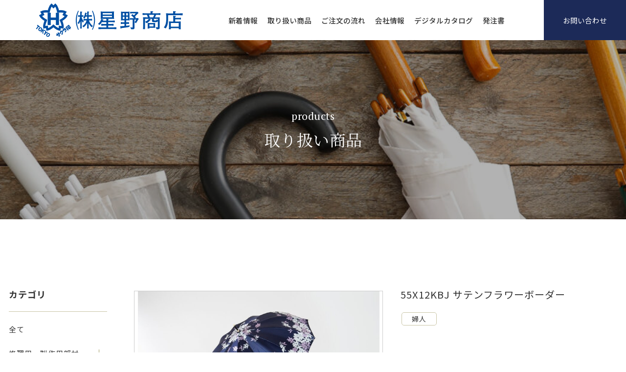

--- FILE ---
content_type: text/html; charset=UTF-8
request_url: https://hoshino-kasa.com/55x12kbj-%E3%82%B5%E3%83%86%E3%83%B3%E3%83%95%E3%83%A9%E3%83%AF%E3%83%BC%E3%83%9C%E3%83%BC%E3%83%80%E3%83%BC/
body_size: 17576
content:
<!DOCTYPE html>
<html lang="ja">
<head>
    <meta charset="UTF-8">
	<!-- Google tag (gtag.js) -->
	<script async src="https://www.googletagmanager.com/gtag/js?id=G-2Z0MJD4Z0E"></script>
	<script>
		window.dataLayer = window.dataLayer || [];
		function gtag(){dataLayer.push(arguments);}
		gtag('js', new Date());

		gtag('config', 'G-2Z0MJD4Z0E');
	</script>
	<meta http-equiv="X-UA-Compatible" content="IE=edge">
    <meta name="viewport" content="width=device-width, initial-scale=1.0">
    <link rel="stylesheet" href="https://hoshino-kasa.com/wp-content/themes/hoshino/common/css/reset.css">
                    <link rel="stylesheet" type="text/css" href="https://hoshino-kasa.com/wp-content/themes/hoshino/common/css/slick.css"/>
        <link rel="stylesheet" type="text/css" href="https://hoshino-kasa.com/wp-content/themes/hoshino/common/css/owl.carousel.min.css">
                    
    <link rel="stylesheet" href="https://hoshino-kasa.com/wp-content/themes/hoshino/style.css?20230214">

            <link rel="stylesheet" href="https://hoshino-kasa.com/wp-content/themes/hoshino/common/css/lightbox.min.css">
        <link rel="stylesheet" href="https://hoshino-kasa.com/wp-content/themes/hoshino/common/css/css.css?20230214" >
    
    
		<!-- All in One SEO 4.6.8.1 - aioseo.com -->
		<meta name="robots" content="max-image-preview:large" />
		<link rel="canonical" href="https://hoshino-kasa.com/55x12kbj-%e3%82%b5%e3%83%86%e3%83%b3%e3%83%95%e3%83%a9%e3%83%af%e3%83%bc%e3%83%9c%e3%83%bc%e3%83%80%e3%83%bc/" />
		<meta name="generator" content="All in One SEO (AIOSEO) 4.6.8.1" />
		<meta property="og:locale" content="ja_JP" />
		<meta property="og:site_name" content="株式会社 星野商店｜星野商店は創業110周年を迎える 洋傘加工･修繕材料、洋傘･雨衣の販売メーカーです。 | 雨傘・パラソル・修理用部材・製作用部材・レインコート・ステッキ・オリジナル傘製（OEM）など豊富にご用意しております。傘に関しては購入店やメーカーでも修理が困難な場合も多いです。星野商店では、汎用品と呼ばれる一般的な材料をご用意しております。" />
		<meta property="og:type" content="article" />
		<meta property="og:title" content="55X12KBJ サテンフラワーボーダー | 株式会社 星野商店｜星野商店は創業110周年を迎える 洋傘加工･修繕材料、洋傘･雨衣の販売メーカーです。" />
		<meta property="og:url" content="https://hoshino-kasa.com/55x12kbj-%e3%82%b5%e3%83%86%e3%83%b3%e3%83%95%e3%83%a9%e3%83%af%e3%83%bc%e3%83%9c%e3%83%bc%e3%83%80%e3%83%bc/" />
		<meta property="og:image" content="https://hoshino-kasa.com/wp-content/uploads/2022/02/cropped-logo.png" />
		<meta property="og:image:secure_url" content="https://hoshino-kasa.com/wp-content/uploads/2022/02/cropped-logo.png" />
		<meta property="article:published_time" content="2022-02-22T00:20:20+00:00" />
		<meta property="article:modified_time" content="2022-08-04T23:39:41+00:00" />
		<meta name="twitter:card" content="summary" />
		<meta name="twitter:title" content="55X12KBJ サテンフラワーボーダー | 株式会社 星野商店｜星野商店は創業110周年を迎える 洋傘加工･修繕材料、洋傘･雨衣の販売メーカーです。" />
		<meta name="twitter:image" content="https://hoshino-kasa.com/wp-content/uploads/2022/02/cropped-logo.png" />
		<script type="application/ld+json" class="aioseo-schema">
			{"@context":"https:\/\/schema.org","@graph":[{"@type":"BlogPosting","@id":"https:\/\/hoshino-kasa.com\/55x12kbj-%e3%82%b5%e3%83%86%e3%83%b3%e3%83%95%e3%83%a9%e3%83%af%e3%83%bc%e3%83%9c%e3%83%bc%e3%83%80%e3%83%bc\/#blogposting","name":"55X12KBJ \u30b5\u30c6\u30f3\u30d5\u30e9\u30ef\u30fc\u30dc\u30fc\u30c0\u30fc | \u682a\u5f0f\u4f1a\u793e \u661f\u91ce\u5546\u5e97\uff5c\u661f\u91ce\u5546\u5e97\u306f\u5275\u696d110\u5468\u5e74\u3092\u8fce\u3048\u308b \u6d0b\u5098\u52a0\u5de5\uff65\u4fee\u7e55\u6750\u6599\u3001\u6d0b\u5098\uff65\u96e8\u8863\u306e\u8ca9\u58f2\u30e1\u30fc\u30ab\u30fc\u3067\u3059\u3002","headline":"55X12KBJ \u30b5\u30c6\u30f3\u30d5\u30e9\u30ef\u30fc\u30dc\u30fc\u30c0\u30fc","author":{"@id":"https:\/\/hoshino-kasa.com\/author\/admin\/#author"},"publisher":{"@id":"https:\/\/hoshino-kasa.com\/#organization"},"image":{"@type":"ImageObject","url":"https:\/\/hoshino-kasa.com\/wp-content\/uploads\/2022\/02\/\uff28537\u4eba0147-e1661731920788.jpg","width":800,"height":533,"caption":"55X12KBJ \u30b5\u30c6\u30f3\u30d5\u30e9\u30ef\u30fc\u30dc\u30fc\u30c0\u30fc"},"datePublished":"2022-02-22T09:20:20+09:00","dateModified":"2022-08-05T08:39:41+09:00","inLanguage":"ja","mainEntityOfPage":{"@id":"https:\/\/hoshino-kasa.com\/55x12kbj-%e3%82%b5%e3%83%86%e3%83%b3%e3%83%95%e3%83%a9%e3%83%af%e3%83%bc%e3%83%9c%e3%83%bc%e3%83%80%e3%83%bc\/#webpage"},"isPartOf":{"@id":"https:\/\/hoshino-kasa.com\/55x12kbj-%e3%82%b5%e3%83%86%e3%83%b3%e3%83%95%e3%83%a9%e3%83%af%e3%83%bc%e3%83%9c%e3%83%bc%e3%83%80%e3%83%bc\/#webpage"},"articleSection":"\u5a66\u4eba"},{"@type":"BreadcrumbList","@id":"https:\/\/hoshino-kasa.com\/55x12kbj-%e3%82%b5%e3%83%86%e3%83%b3%e3%83%95%e3%83%a9%e3%83%af%e3%83%bc%e3%83%9c%e3%83%bc%e3%83%80%e3%83%bc\/#breadcrumblist","itemListElement":[{"@type":"ListItem","@id":"https:\/\/hoshino-kasa.com\/#listItem","position":1,"name":"\u5bb6","item":"https:\/\/hoshino-kasa.com\/","nextItem":"https:\/\/hoshino-kasa.com\/55x12kbj-%e3%82%b5%e3%83%86%e3%83%b3%e3%83%95%e3%83%a9%e3%83%af%e3%83%bc%e3%83%9c%e3%83%bc%e3%83%80%e3%83%bc\/#listItem"},{"@type":"ListItem","@id":"https:\/\/hoshino-kasa.com\/55x12kbj-%e3%82%b5%e3%83%86%e3%83%b3%e3%83%95%e3%83%a9%e3%83%af%e3%83%bc%e3%83%9c%e3%83%bc%e3%83%80%e3%83%bc\/#listItem","position":2,"name":"55X12KBJ \u30b5\u30c6\u30f3\u30d5\u30e9\u30ef\u30fc\u30dc\u30fc\u30c0\u30fc","previousItem":"https:\/\/hoshino-kasa.com\/#listItem"}]},{"@type":"Organization","@id":"https:\/\/hoshino-kasa.com\/#organization","name":"(\u682a)\u661f\u91ce\u5546\u5e97","description":"\u96e8\u5098\u30fb\u30d1\u30e9\u30bd\u30eb\u30fb\u4fee\u7406\u7528\u90e8\u6750\u30fb\u88fd\u4f5c\u7528\u90e8\u6750\u30fb\u30ec\u30a4\u30f3\u30b3\u30fc\u30c8\u30fb\u30b9\u30c6\u30c3\u30ad\u30fb\u30aa\u30ea\u30b8\u30ca\u30eb\u5098\u88fd\uff08OEM\uff09\u306a\u3069\u8c4a\u5bcc\u306b\u3054\u7528\u610f\u3057\u3066\u304a\u308a\u307e\u3059\u3002\u5098\u306b\u95a2\u3057\u3066\u306f\u8cfc\u5165\u5e97\u3084\u30e1\u30fc\u30ab\u30fc\u3067\u3082\u4fee\u7406\u304c\u56f0\u96e3\u306a\u5834\u5408\u3082\u591a\u3044\u3067\u3059\u3002\u661f\u91ce\u5546\u5e97\u3067\u306f\u3001\u6c4e\u7528\u54c1\u3068\u547c\u3070\u308c\u308b\u4e00\u822c\u7684\u306a\u6750\u6599\u3092\u3054\u7528\u610f\u3057\u3066\u304a\u308a\u307e\u3059\u3002","url":"https:\/\/hoshino-kasa.com\/","logo":{"@type":"ImageObject","url":"https:\/\/hoshino-kasa.com\/wp-content\/uploads\/2022\/02\/cropped-logo.png","@id":"https:\/\/hoshino-kasa.com\/55x12kbj-%e3%82%b5%e3%83%86%e3%83%b3%e3%83%95%e3%83%a9%e3%83%af%e3%83%bc%e3%83%9c%e3%83%bc%e3%83%80%e3%83%bc\/#organizationLogo","width":301,"height":68},"image":{"@id":"https:\/\/hoshino-kasa.com\/55x12kbj-%e3%82%b5%e3%83%86%e3%83%b3%e3%83%95%e3%83%a9%e3%83%af%e3%83%bc%e3%83%9c%e3%83%bc%e3%83%80%e3%83%bc\/#organizationLogo"}},{"@type":"Person","@id":"https:\/\/hoshino-kasa.com\/author\/admin\/#author","url":"https:\/\/hoshino-kasa.com\/author\/admin\/","name":"admin","image":{"@type":"ImageObject","@id":"https:\/\/hoshino-kasa.com\/55x12kbj-%e3%82%b5%e3%83%86%e3%83%b3%e3%83%95%e3%83%a9%e3%83%af%e3%83%bc%e3%83%9c%e3%83%bc%e3%83%80%e3%83%bc\/#authorImage","url":"https:\/\/secure.gravatar.com\/avatar\/bb72db27e0af6c43b2c9af5038df1d9ec3bffa893edd402a4e7d54eb7f821673?s=96&d=mm&r=g","width":96,"height":96,"caption":"admin"}},{"@type":"WebPage","@id":"https:\/\/hoshino-kasa.com\/55x12kbj-%e3%82%b5%e3%83%86%e3%83%b3%e3%83%95%e3%83%a9%e3%83%af%e3%83%bc%e3%83%9c%e3%83%bc%e3%83%80%e3%83%bc\/#webpage","url":"https:\/\/hoshino-kasa.com\/55x12kbj-%e3%82%b5%e3%83%86%e3%83%b3%e3%83%95%e3%83%a9%e3%83%af%e3%83%bc%e3%83%9c%e3%83%bc%e3%83%80%e3%83%bc\/","name":"55X12KBJ \u30b5\u30c6\u30f3\u30d5\u30e9\u30ef\u30fc\u30dc\u30fc\u30c0\u30fc | \u682a\u5f0f\u4f1a\u793e \u661f\u91ce\u5546\u5e97\uff5c\u661f\u91ce\u5546\u5e97\u306f\u5275\u696d110\u5468\u5e74\u3092\u8fce\u3048\u308b \u6d0b\u5098\u52a0\u5de5\uff65\u4fee\u7e55\u6750\u6599\u3001\u6d0b\u5098\uff65\u96e8\u8863\u306e\u8ca9\u58f2\u30e1\u30fc\u30ab\u30fc\u3067\u3059\u3002","inLanguage":"ja","isPartOf":{"@id":"https:\/\/hoshino-kasa.com\/#website"},"breadcrumb":{"@id":"https:\/\/hoshino-kasa.com\/55x12kbj-%e3%82%b5%e3%83%86%e3%83%b3%e3%83%95%e3%83%a9%e3%83%af%e3%83%bc%e3%83%9c%e3%83%bc%e3%83%80%e3%83%bc\/#breadcrumblist"},"author":{"@id":"https:\/\/hoshino-kasa.com\/author\/admin\/#author"},"creator":{"@id":"https:\/\/hoshino-kasa.com\/author\/admin\/#author"},"image":{"@type":"ImageObject","url":"https:\/\/hoshino-kasa.com\/wp-content\/uploads\/2022\/02\/\uff28537\u4eba0147-e1661731920788.jpg","@id":"https:\/\/hoshino-kasa.com\/55x12kbj-%e3%82%b5%e3%83%86%e3%83%b3%e3%83%95%e3%83%a9%e3%83%af%e3%83%bc%e3%83%9c%e3%83%bc%e3%83%80%e3%83%bc\/#mainImage","width":800,"height":533,"caption":"55X12KBJ \u30b5\u30c6\u30f3\u30d5\u30e9\u30ef\u30fc\u30dc\u30fc\u30c0\u30fc"},"primaryImageOfPage":{"@id":"https:\/\/hoshino-kasa.com\/55x12kbj-%e3%82%b5%e3%83%86%e3%83%b3%e3%83%95%e3%83%a9%e3%83%af%e3%83%bc%e3%83%9c%e3%83%bc%e3%83%80%e3%83%bc\/#mainImage"},"datePublished":"2022-02-22T09:20:20+09:00","dateModified":"2022-08-05T08:39:41+09:00"},{"@type":"WebSite","@id":"https:\/\/hoshino-kasa.com\/#website","url":"https:\/\/hoshino-kasa.com\/","name":"\u682a\u5f0f\u4f1a\u793e \u661f\u91ce\u5546\u5e97\uff5c\u661f\u91ce\u5546\u5e97\u306f\u5275\u696d110\u5468\u5e74\u3092\u8fce\u3048\u308b \u6d0b\u5098\u52a0\u5de5\uff65\u4fee\u7e55\u6750\u6599\u3001\u6d0b\u5098\uff65\u96e8\u8863\u306e\u8ca9\u58f2\u30e1\u30fc\u30ab\u30fc\u3067\u3059\u3002","description":"\u96e8\u5098\u30fb\u30d1\u30e9\u30bd\u30eb\u30fb\u4fee\u7406\u7528\u90e8\u6750\u30fb\u88fd\u4f5c\u7528\u90e8\u6750\u30fb\u30ec\u30a4\u30f3\u30b3\u30fc\u30c8\u30fb\u30b9\u30c6\u30c3\u30ad\u30fb\u30aa\u30ea\u30b8\u30ca\u30eb\u5098\u88fd\uff08OEM\uff09\u306a\u3069\u8c4a\u5bcc\u306b\u3054\u7528\u610f\u3057\u3066\u304a\u308a\u307e\u3059\u3002\u5098\u306b\u95a2\u3057\u3066\u306f\u8cfc\u5165\u5e97\u3084\u30e1\u30fc\u30ab\u30fc\u3067\u3082\u4fee\u7406\u304c\u56f0\u96e3\u306a\u5834\u5408\u3082\u591a\u3044\u3067\u3059\u3002\u661f\u91ce\u5546\u5e97\u3067\u306f\u3001\u6c4e\u7528\u54c1\u3068\u547c\u3070\u308c\u308b\u4e00\u822c\u7684\u306a\u6750\u6599\u3092\u3054\u7528\u610f\u3057\u3066\u304a\u308a\u307e\u3059\u3002","inLanguage":"ja","publisher":{"@id":"https:\/\/hoshino-kasa.com\/#organization"}}]}
		</script>
		<!-- All in One SEO -->

<link rel="alternate" title="oEmbed (JSON)" type="application/json+oembed" href="https://hoshino-kasa.com/wp-json/oembed/1.0/embed?url=https%3A%2F%2Fhoshino-kasa.com%2F55x12kbj-%25e3%2582%25b5%25e3%2583%2586%25e3%2583%25b3%25e3%2583%2595%25e3%2583%25a9%25e3%2583%25af%25e3%2583%25bc%25e3%2583%259c%25e3%2583%25bc%25e3%2583%2580%25e3%2583%25bc%2F" />
<link rel="alternate" title="oEmbed (XML)" type="text/xml+oembed" href="https://hoshino-kasa.com/wp-json/oembed/1.0/embed?url=https%3A%2F%2Fhoshino-kasa.com%2F55x12kbj-%25e3%2582%25b5%25e3%2583%2586%25e3%2583%25b3%25e3%2583%2595%25e3%2583%25a9%25e3%2583%25af%25e3%2583%25bc%25e3%2583%259c%25e3%2583%25bc%25e3%2583%2580%25e3%2583%25bc%2F&#038;format=xml" />
<style id='wp-img-auto-sizes-contain-inline-css' type='text/css'>
img:is([sizes=auto i],[sizes^="auto," i]){contain-intrinsic-size:3000px 1500px}
/*# sourceURL=wp-img-auto-sizes-contain-inline-css */
</style>
<style id='wp-emoji-styles-inline-css' type='text/css'>

	img.wp-smiley, img.emoji {
		display: inline !important;
		border: none !important;
		box-shadow: none !important;
		height: 1em !important;
		width: 1em !important;
		margin: 0 0.07em !important;
		vertical-align: -0.1em !important;
		background: none !important;
		padding: 0 !important;
	}
/*# sourceURL=wp-emoji-styles-inline-css */
</style>
<style id='wp-block-library-inline-css' type='text/css'>
:root{--wp-block-synced-color:#7a00df;--wp-block-synced-color--rgb:122,0,223;--wp-bound-block-color:var(--wp-block-synced-color);--wp-editor-canvas-background:#ddd;--wp-admin-theme-color:#007cba;--wp-admin-theme-color--rgb:0,124,186;--wp-admin-theme-color-darker-10:#006ba1;--wp-admin-theme-color-darker-10--rgb:0,107,160.5;--wp-admin-theme-color-darker-20:#005a87;--wp-admin-theme-color-darker-20--rgb:0,90,135;--wp-admin-border-width-focus:2px}@media (min-resolution:192dpi){:root{--wp-admin-border-width-focus:1.5px}}.wp-element-button{cursor:pointer}:root .has-very-light-gray-background-color{background-color:#eee}:root .has-very-dark-gray-background-color{background-color:#313131}:root .has-very-light-gray-color{color:#eee}:root .has-very-dark-gray-color{color:#313131}:root .has-vivid-green-cyan-to-vivid-cyan-blue-gradient-background{background:linear-gradient(135deg,#00d084,#0693e3)}:root .has-purple-crush-gradient-background{background:linear-gradient(135deg,#34e2e4,#4721fb 50%,#ab1dfe)}:root .has-hazy-dawn-gradient-background{background:linear-gradient(135deg,#faaca8,#dad0ec)}:root .has-subdued-olive-gradient-background{background:linear-gradient(135deg,#fafae1,#67a671)}:root .has-atomic-cream-gradient-background{background:linear-gradient(135deg,#fdd79a,#004a59)}:root .has-nightshade-gradient-background{background:linear-gradient(135deg,#330968,#31cdcf)}:root .has-midnight-gradient-background{background:linear-gradient(135deg,#020381,#2874fc)}:root{--wp--preset--font-size--normal:16px;--wp--preset--font-size--huge:42px}.has-regular-font-size{font-size:1em}.has-larger-font-size{font-size:2.625em}.has-normal-font-size{font-size:var(--wp--preset--font-size--normal)}.has-huge-font-size{font-size:var(--wp--preset--font-size--huge)}.has-text-align-center{text-align:center}.has-text-align-left{text-align:left}.has-text-align-right{text-align:right}.has-fit-text{white-space:nowrap!important}#end-resizable-editor-section{display:none}.aligncenter{clear:both}.items-justified-left{justify-content:flex-start}.items-justified-center{justify-content:center}.items-justified-right{justify-content:flex-end}.items-justified-space-between{justify-content:space-between}.screen-reader-text{border:0;clip-path:inset(50%);height:1px;margin:-1px;overflow:hidden;padding:0;position:absolute;width:1px;word-wrap:normal!important}.screen-reader-text:focus{background-color:#ddd;clip-path:none;color:#444;display:block;font-size:1em;height:auto;left:5px;line-height:normal;padding:15px 23px 14px;text-decoration:none;top:5px;width:auto;z-index:100000}html :where(.has-border-color){border-style:solid}html :where([style*=border-top-color]){border-top-style:solid}html :where([style*=border-right-color]){border-right-style:solid}html :where([style*=border-bottom-color]){border-bottom-style:solid}html :where([style*=border-left-color]){border-left-style:solid}html :where([style*=border-width]){border-style:solid}html :where([style*=border-top-width]){border-top-style:solid}html :where([style*=border-right-width]){border-right-style:solid}html :where([style*=border-bottom-width]){border-bottom-style:solid}html :where([style*=border-left-width]){border-left-style:solid}html :where(img[class*=wp-image-]){height:auto;max-width:100%}:where(figure){margin:0 0 1em}html :where(.is-position-sticky){--wp-admin--admin-bar--position-offset:var(--wp-admin--admin-bar--height,0px)}@media screen and (max-width:600px){html :where(.is-position-sticky){--wp-admin--admin-bar--position-offset:0px}}

/*# sourceURL=wp-block-library-inline-css */
</style><style id='global-styles-inline-css' type='text/css'>
:root{--wp--preset--aspect-ratio--square: 1;--wp--preset--aspect-ratio--4-3: 4/3;--wp--preset--aspect-ratio--3-4: 3/4;--wp--preset--aspect-ratio--3-2: 3/2;--wp--preset--aspect-ratio--2-3: 2/3;--wp--preset--aspect-ratio--16-9: 16/9;--wp--preset--aspect-ratio--9-16: 9/16;--wp--preset--color--black: #000000;--wp--preset--color--cyan-bluish-gray: #abb8c3;--wp--preset--color--white: #ffffff;--wp--preset--color--pale-pink: #f78da7;--wp--preset--color--vivid-red: #cf2e2e;--wp--preset--color--luminous-vivid-orange: #ff6900;--wp--preset--color--luminous-vivid-amber: #fcb900;--wp--preset--color--light-green-cyan: #7bdcb5;--wp--preset--color--vivid-green-cyan: #00d084;--wp--preset--color--pale-cyan-blue: #8ed1fc;--wp--preset--color--vivid-cyan-blue: #0693e3;--wp--preset--color--vivid-purple: #9b51e0;--wp--preset--gradient--vivid-cyan-blue-to-vivid-purple: linear-gradient(135deg,rgb(6,147,227) 0%,rgb(155,81,224) 100%);--wp--preset--gradient--light-green-cyan-to-vivid-green-cyan: linear-gradient(135deg,rgb(122,220,180) 0%,rgb(0,208,130) 100%);--wp--preset--gradient--luminous-vivid-amber-to-luminous-vivid-orange: linear-gradient(135deg,rgb(252,185,0) 0%,rgb(255,105,0) 100%);--wp--preset--gradient--luminous-vivid-orange-to-vivid-red: linear-gradient(135deg,rgb(255,105,0) 0%,rgb(207,46,46) 100%);--wp--preset--gradient--very-light-gray-to-cyan-bluish-gray: linear-gradient(135deg,rgb(238,238,238) 0%,rgb(169,184,195) 100%);--wp--preset--gradient--cool-to-warm-spectrum: linear-gradient(135deg,rgb(74,234,220) 0%,rgb(151,120,209) 20%,rgb(207,42,186) 40%,rgb(238,44,130) 60%,rgb(251,105,98) 80%,rgb(254,248,76) 100%);--wp--preset--gradient--blush-light-purple: linear-gradient(135deg,rgb(255,206,236) 0%,rgb(152,150,240) 100%);--wp--preset--gradient--blush-bordeaux: linear-gradient(135deg,rgb(254,205,165) 0%,rgb(254,45,45) 50%,rgb(107,0,62) 100%);--wp--preset--gradient--luminous-dusk: linear-gradient(135deg,rgb(255,203,112) 0%,rgb(199,81,192) 50%,rgb(65,88,208) 100%);--wp--preset--gradient--pale-ocean: linear-gradient(135deg,rgb(255,245,203) 0%,rgb(182,227,212) 50%,rgb(51,167,181) 100%);--wp--preset--gradient--electric-grass: linear-gradient(135deg,rgb(202,248,128) 0%,rgb(113,206,126) 100%);--wp--preset--gradient--midnight: linear-gradient(135deg,rgb(2,3,129) 0%,rgb(40,116,252) 100%);--wp--preset--font-size--small: 13px;--wp--preset--font-size--medium: 20px;--wp--preset--font-size--large: 36px;--wp--preset--font-size--x-large: 42px;--wp--preset--spacing--20: 0.44rem;--wp--preset--spacing--30: 0.67rem;--wp--preset--spacing--40: 1rem;--wp--preset--spacing--50: 1.5rem;--wp--preset--spacing--60: 2.25rem;--wp--preset--spacing--70: 3.38rem;--wp--preset--spacing--80: 5.06rem;--wp--preset--shadow--natural: 6px 6px 9px rgba(0, 0, 0, 0.2);--wp--preset--shadow--deep: 12px 12px 50px rgba(0, 0, 0, 0.4);--wp--preset--shadow--sharp: 6px 6px 0px rgba(0, 0, 0, 0.2);--wp--preset--shadow--outlined: 6px 6px 0px -3px rgb(255, 255, 255), 6px 6px rgb(0, 0, 0);--wp--preset--shadow--crisp: 6px 6px 0px rgb(0, 0, 0);}:where(.is-layout-flex){gap: 0.5em;}:where(.is-layout-grid){gap: 0.5em;}body .is-layout-flex{display: flex;}.is-layout-flex{flex-wrap: wrap;align-items: center;}.is-layout-flex > :is(*, div){margin: 0;}body .is-layout-grid{display: grid;}.is-layout-grid > :is(*, div){margin: 0;}:where(.wp-block-columns.is-layout-flex){gap: 2em;}:where(.wp-block-columns.is-layout-grid){gap: 2em;}:where(.wp-block-post-template.is-layout-flex){gap: 1.25em;}:where(.wp-block-post-template.is-layout-grid){gap: 1.25em;}.has-black-color{color: var(--wp--preset--color--black) !important;}.has-cyan-bluish-gray-color{color: var(--wp--preset--color--cyan-bluish-gray) !important;}.has-white-color{color: var(--wp--preset--color--white) !important;}.has-pale-pink-color{color: var(--wp--preset--color--pale-pink) !important;}.has-vivid-red-color{color: var(--wp--preset--color--vivid-red) !important;}.has-luminous-vivid-orange-color{color: var(--wp--preset--color--luminous-vivid-orange) !important;}.has-luminous-vivid-amber-color{color: var(--wp--preset--color--luminous-vivid-amber) !important;}.has-light-green-cyan-color{color: var(--wp--preset--color--light-green-cyan) !important;}.has-vivid-green-cyan-color{color: var(--wp--preset--color--vivid-green-cyan) !important;}.has-pale-cyan-blue-color{color: var(--wp--preset--color--pale-cyan-blue) !important;}.has-vivid-cyan-blue-color{color: var(--wp--preset--color--vivid-cyan-blue) !important;}.has-vivid-purple-color{color: var(--wp--preset--color--vivid-purple) !important;}.has-black-background-color{background-color: var(--wp--preset--color--black) !important;}.has-cyan-bluish-gray-background-color{background-color: var(--wp--preset--color--cyan-bluish-gray) !important;}.has-white-background-color{background-color: var(--wp--preset--color--white) !important;}.has-pale-pink-background-color{background-color: var(--wp--preset--color--pale-pink) !important;}.has-vivid-red-background-color{background-color: var(--wp--preset--color--vivid-red) !important;}.has-luminous-vivid-orange-background-color{background-color: var(--wp--preset--color--luminous-vivid-orange) !important;}.has-luminous-vivid-amber-background-color{background-color: var(--wp--preset--color--luminous-vivid-amber) !important;}.has-light-green-cyan-background-color{background-color: var(--wp--preset--color--light-green-cyan) !important;}.has-vivid-green-cyan-background-color{background-color: var(--wp--preset--color--vivid-green-cyan) !important;}.has-pale-cyan-blue-background-color{background-color: var(--wp--preset--color--pale-cyan-blue) !important;}.has-vivid-cyan-blue-background-color{background-color: var(--wp--preset--color--vivid-cyan-blue) !important;}.has-vivid-purple-background-color{background-color: var(--wp--preset--color--vivid-purple) !important;}.has-black-border-color{border-color: var(--wp--preset--color--black) !important;}.has-cyan-bluish-gray-border-color{border-color: var(--wp--preset--color--cyan-bluish-gray) !important;}.has-white-border-color{border-color: var(--wp--preset--color--white) !important;}.has-pale-pink-border-color{border-color: var(--wp--preset--color--pale-pink) !important;}.has-vivid-red-border-color{border-color: var(--wp--preset--color--vivid-red) !important;}.has-luminous-vivid-orange-border-color{border-color: var(--wp--preset--color--luminous-vivid-orange) !important;}.has-luminous-vivid-amber-border-color{border-color: var(--wp--preset--color--luminous-vivid-amber) !important;}.has-light-green-cyan-border-color{border-color: var(--wp--preset--color--light-green-cyan) !important;}.has-vivid-green-cyan-border-color{border-color: var(--wp--preset--color--vivid-green-cyan) !important;}.has-pale-cyan-blue-border-color{border-color: var(--wp--preset--color--pale-cyan-blue) !important;}.has-vivid-cyan-blue-border-color{border-color: var(--wp--preset--color--vivid-cyan-blue) !important;}.has-vivid-purple-border-color{border-color: var(--wp--preset--color--vivid-purple) !important;}.has-vivid-cyan-blue-to-vivid-purple-gradient-background{background: var(--wp--preset--gradient--vivid-cyan-blue-to-vivid-purple) !important;}.has-light-green-cyan-to-vivid-green-cyan-gradient-background{background: var(--wp--preset--gradient--light-green-cyan-to-vivid-green-cyan) !important;}.has-luminous-vivid-amber-to-luminous-vivid-orange-gradient-background{background: var(--wp--preset--gradient--luminous-vivid-amber-to-luminous-vivid-orange) !important;}.has-luminous-vivid-orange-to-vivid-red-gradient-background{background: var(--wp--preset--gradient--luminous-vivid-orange-to-vivid-red) !important;}.has-very-light-gray-to-cyan-bluish-gray-gradient-background{background: var(--wp--preset--gradient--very-light-gray-to-cyan-bluish-gray) !important;}.has-cool-to-warm-spectrum-gradient-background{background: var(--wp--preset--gradient--cool-to-warm-spectrum) !important;}.has-blush-light-purple-gradient-background{background: var(--wp--preset--gradient--blush-light-purple) !important;}.has-blush-bordeaux-gradient-background{background: var(--wp--preset--gradient--blush-bordeaux) !important;}.has-luminous-dusk-gradient-background{background: var(--wp--preset--gradient--luminous-dusk) !important;}.has-pale-ocean-gradient-background{background: var(--wp--preset--gradient--pale-ocean) !important;}.has-electric-grass-gradient-background{background: var(--wp--preset--gradient--electric-grass) !important;}.has-midnight-gradient-background{background: var(--wp--preset--gradient--midnight) !important;}.has-small-font-size{font-size: var(--wp--preset--font-size--small) !important;}.has-medium-font-size{font-size: var(--wp--preset--font-size--medium) !important;}.has-large-font-size{font-size: var(--wp--preset--font-size--large) !important;}.has-x-large-font-size{font-size: var(--wp--preset--font-size--x-large) !important;}
/*# sourceURL=global-styles-inline-css */
</style>

<style id='classic-theme-styles-inline-css' type='text/css'>
/*! This file is auto-generated */
.wp-block-button__link{color:#fff;background-color:#32373c;border-radius:9999px;box-shadow:none;text-decoration:none;padding:calc(.667em + 2px) calc(1.333em + 2px);font-size:1.125em}.wp-block-file__button{background:#32373c;color:#fff;text-decoration:none}
/*# sourceURL=/wp-includes/css/classic-themes.min.css */
</style>
<link rel='stylesheet' id='wp-pagenavi-css' href='https://hoshino-kasa.com/wp-content/plugins/wp-pagenavi/pagenavi-css.css?ver=2.70' type='text/css' media='all' />
<link rel="https://api.w.org/" href="https://hoshino-kasa.com/wp-json/" /><link rel="alternate" title="JSON" type="application/json" href="https://hoshino-kasa.com/wp-json/wp/v2/posts/355" /><link rel="EditURI" type="application/rsd+xml" title="RSD" href="https://hoshino-kasa.com/xmlrpc.php?rsd" />
<meta name="generator" content="WordPress 6.9" />
<link rel='shortlink' href='https://hoshino-kasa.com/?p=355' />
<noscript><style>.lazyload[data-src]{display:none !important;}</style></noscript><style>.lazyload{background-image:none !important;}.lazyload:before{background-image:none !important;}</style><link rel="icon" href="https://hoshino-kasa.com/wp-content/uploads/2022/02/cropped-favicon-32x32.png" sizes="32x32" />
<link rel="icon" href="https://hoshino-kasa.com/wp-content/uploads/2022/02/cropped-favicon-192x192.png" sizes="192x192" />
<link rel="apple-touch-icon" href="https://hoshino-kasa.com/wp-content/uploads/2022/02/cropped-favicon-180x180.png" />
<meta name="msapplication-TileImage" content="https://hoshino-kasa.com/wp-content/uploads/2022/02/cropped-favicon-270x270.png" />
</head>
<body class="wp-singular post-template-default single single-post postid-355 single-format-standard wp-custom-logo wp-theme-hoshino">
    <!-- <div class="loading-img">
        <img src="[data-uri]" alt="読み込み中" data-src="https://hoshino-kasa.com/wp-content/themes/hoshino/common/img/loading.gif" decoding="async" class="lazyload" data-eio-rwidth="200" data-eio-rheight="200"><noscript><img src="https://hoshino-kasa.com/wp-content/themes/hoshino/common/img/loading.gif" alt="読み込み中" data-eio="l"></noscript>
    </div> -->
    <header>
        <div class="group_header gflex gflex-center-between">
            <div class="item_gp_header">
                <h1 class="logo">
                    <a href="https://hoshino-kasa.com" class="hv-o">
                        <img src="[data-uri]" alt="株式会社 星野商店｜星野商店は創業110周年を迎える 洋傘加工･修繕材料、洋傘･雨衣の販売メーカーです。" data-src="https://hoshino-kasa.com/wp-content/uploads/2022/02/cropped-logo.png" decoding="async" class="lazyload" data-eio-rwidth="301" data-eio-rheight="68"><noscript><img src="https://hoshino-kasa.com/wp-content/uploads/2022/02/cropped-logo.png" alt="株式会社 星野商店｜星野商店は創業110周年を迎える 洋傘加工･修繕材料、洋傘･雨衣の販売メーカーです。" data-eio="l"></noscript>                    </a>
                </h1>

                <div class="wp-btn-humbager">
                    <div class="group_btn_contact">
                        <a href="https://hoshino-kasa.com/contact/" class="hv-o" target="_self">
                            <span>お問い合わせ</span>
                        </a>
                    </div>
                    <div class="chane-x" id="humbager">
                        <div>
                            <div class="bar1"></div>
                            <div class="bar2"></div>
                            <div class="bar3"></div>
                        </div>
                    </div>
                </div>
            </div>
            <div class="item_gp_header">
                <ul id="menu-main-menu" class="menu gflex gflex-center-end text_default"><li id="menu-item-24" class="menu-item menu-item-type-post_type menu-item-object-page menu-item-24"><a href="https://hoshino-kasa.com/news/">新着情報</a></li>
<li id="menu-item-23" class="menu-item menu-item-type-post_type menu-item-object-page menu-item-23"><a href="https://hoshino-kasa.com/products/">取り扱い商品</a></li>
<li id="menu-item-22" class="menu-item menu-item-type-post_type menu-item-object-page menu-item-22"><a href="https://hoshino-kasa.com/flow/">ご注文の流れ</a></li>
<li id="menu-item-21" class="menu-item menu-item-type-post_type menu-item-object-page menu-item-21"><a href="https://hoshino-kasa.com/company/">会社情報</a></li>
<li id="menu-item-2992" class="menu-item menu-item-type-custom menu-item-object-custom menu-item-2992"><a href="/contact#materials">デジタルカタログ</a></li>
<li id="menu-item-2993" class="menu-item menu-item-type-custom menu-item-object-custom menu-item-2993"><a href="/contact#materials">発注書</a></li>
<li id="menu-item-20" class="group_btn_contact menu-item menu-item-type-post_type menu-item-object-page menu-item-20"><a href="https://hoshino-kasa.com/contact/">お問い合わせ</a></li>
</ul>            </div>
        </div>
    </header>
    <main>
            
    

        <section class="group_hoshino_banner fade-op lazyload" style=""  data-back="https://hoshino-kasa.com/wp-content/uploads/2022/03/banner_05.jpg"> 

        
        <div class="gird-1300">

            <h2 class="hoshino_title_banner ">

                <span class="en pt">products</span>

                <span class="ja noto-serif-jp">

                    取り扱い商品
                </span>

            </h2>

        </div>

  </section>



<section class="group_hoshino_products fade-op">

    <div class="grid-1300">

        <div class="gflex">

            <div class="item_product">



                <h3 class="title-product">

                    <span>カテゴリ</span>

                </h3>

                <ul class="get_cate_products"><li><a href="https://hoshino-kasa.com/products" class="hv-o"><span>全て</span></a></li><li><a href="https://hoshino-kasa.com/category/repair-production/" class="hv-o"><span>修理用・製作用部材</span></a><span class="OpenMenu"></span><ul class="submenu_cat"><li><a href="https://hoshino-kasa.com/category/repair-production/material/" class="hv-o"><span>材料</span></a></li><li><a href="https://hoshino-kasa.com/category/repair-production/bone/" class="hv-o"><span>骨</span></a></li><li><a href="https://hoshino-kasa.com/category/repair-production/at-hand/" class="hv-o"><span>手元</span></a></li><li><a href="https://hoshino-kasa.com/category/repair-production/stone-tip/" class="hv-o"><span>石突（陳傘）</span></a></li><li><a href="https://hoshino-kasa.com/category/repair-production/dew-destination/" class="hv-o"><span>露先</span></a></li><li><a href="https://hoshino-kasa.com/category/repair-production/paraffin/" class="hv-o"><span>パラフィン</span></a></li><li><a href="https://hoshino-kasa.com/category/repair-production/umbrella-box/" class="hv-o"><span>傘箱</span></a></li></ul></li><li><a href="https://hoshino-kasa.com/category/%e5%b7%a5%e5%85%b7/" class="hv-o"><span>工具</span></a><ul class="submenu_cat"></ul></li><li><a href="https://hoshino-kasa.com/category/%e4%bb%80%e5%99%a8/" class="hv-o"><span>什器</span></a><ul class="submenu_cat"></ul></li><li><a href="https://hoshino-kasa.com/category/amagasa/" class="hv-o"><span>雨傘</span></a><span class="OpenMenu"></span><ul class="submenu_cat"><li><a href="https://hoshino-kasa.com/category/amagasa/vinyl-umbrella/" class="hv-o"><span>ビニール傘</span></a></li><li><a href="https://hoshino-kasa.com/category/amagasa/unisex/" class="hv-o"><span>男女兼用</span></a></li><li><a href="https://hoshino-kasa.com/category/amagasa/child/" class="hv-o"><span>子供</span></a></li><li><a href="https://hoshino-kasa.com/category/amagasa/gentleman/" class="hv-o"><span>紳士</span></a></li><li><a href="https://hoshino-kasa.com/category/amagasa/woman/" class="hv-o"><span>婦人</span></a></li></ul></li><li><a href="https://hoshino-kasa.com/category/umbrella/" class="hv-o"><span>パラソル</span></a><ul class="submenu_cat"></ul></li><li><a href="https://hoshino-kasa.com/category/aluminum-wand/" class="hv-o"><span>アルミステッキ</span></a><ul class="submenu_cat"></ul></li><li><a href="https://hoshino-kasa.com/category/raincoat/" class="hv-o"><span>レインコート</span></a><ul class="submenu_cat"></ul></li></ul> 





            </div>

            
	        
            <div class="item_product fade-op fade_fake">

                <div id="info_product_image" class="gflex">

                    <div class="item_info_pro_img">

                        <!-- IMG PRODUCT -->

                        
                            <div class="slider slider-single">

                                
                                    <div class="slide lazyload" style=""  data-back="https://hoshino-kasa.com/wp-content/uploads/2022/02/Ｈ537人0147-e1661731920788.jpg">

                                        <a href="https://hoshino-kasa.com/wp-content/uploads/2022/02/Ｈ537人0147-e1661731920788.jpg" data-lightbox="image-1" class="sp_ligbox"></a>

                                        <div class="cell">

                                            <div class="m-lens-container">

                                                <img alt="55X12KBJ サテンフラワーボーダー" src="[data-uri]" class="img_hover lazyload" data-src="https://hoshino-kasa.com/wp-content/uploads/2022/02/Ｈ537人0147-e1661731920788.jpg" decoding="async" data-eio-rwidth="800" data-eio-rheight="533"><noscript><img alt="55X12KBJ サテンフラワーボーダー" src="https://hoshino-kasa.com/wp-content/uploads/2022/02/Ｈ537人0147-e1661731920788.jpg" class="img_hover" data-eio="l"></noscript>

                                                <div class="m-lens"></div>

                                            </div>

                                        </div>

                                    </div>

                                
                                    <div class="slide lazyload" style=""  data-back="https://hoshino-kasa.com/wp-content/uploads/2022/02/Ｈ537開0079-e1661731913291.jpg">

                                        <a href="https://hoshino-kasa.com/wp-content/uploads/2022/02/Ｈ537開0079-e1661731913291.jpg" data-lightbox="image-1" class="sp_ligbox"></a>

                                        <div class="cell">

                                            <div class="m-lens-container">

                                                <img alt="55X12KBJ サテンフラワーボーダー" src="[data-uri]" class="img_hover lazyload" data-src="https://hoshino-kasa.com/wp-content/uploads/2022/02/Ｈ537開0079-e1661731913291.jpg" decoding="async" data-eio-rwidth="800" data-eio-rheight="533"><noscript><img alt="55X12KBJ サテンフラワーボーダー" src="https://hoshino-kasa.com/wp-content/uploads/2022/02/Ｈ537開0079-e1661731913291.jpg" class="img_hover" data-eio="l"></noscript>

                                                <div class="m-lens"></div>

                                            </div>

                                        </div>

                                    </div>

                                
                                    <div class="slide lazyload" style=""  data-back="https://hoshino-kasa.com/wp-content/uploads/2022/02/Ｈ537紺　0020-e1661731905538.jpg">

                                        <a href="https://hoshino-kasa.com/wp-content/uploads/2022/02/Ｈ537紺　0020-e1661731905538.jpg" data-lightbox="image-1" class="sp_ligbox"></a>

                                        <div class="cell">

                                            <div class="m-lens-container">

                                                <img alt="55X12KBJ サテンフラワーボーダー" src="[data-uri]" class="img_hover lazyload" data-src="https://hoshino-kasa.com/wp-content/uploads/2022/02/Ｈ537紺　0020-e1661731905538.jpg" decoding="async" data-eio-rwidth="800" data-eio-rheight="533"><noscript><img alt="55X12KBJ サテンフラワーボーダー" src="https://hoshino-kasa.com/wp-content/uploads/2022/02/Ｈ537紺　0020-e1661731905538.jpg" class="img_hover" data-eio="l"></noscript>

                                                <div class="m-lens"></div>

                                            </div>

                                        </div>

                                    </div>

                                
                            </div>



                            <div class="slider slider-nav">

                                
                                    <div class="slide lazyload" style="" data-back="https://hoshino-kasa.com/wp-content/uploads/2022/02/Ｈ537人0147-300x200.jpg"></div>

                                
                                    <div class="slide lazyload" style="" data-back="https://hoshino-kasa.com/wp-content/uploads/2022/02/Ｈ537開0079-300x200.jpg"></div>

                                
                                    <div class="slide lazyload" style="" data-back="https://hoshino-kasa.com/wp-content/uploads/2022/02/Ｈ537紺　0020-300x200.jpg"></div>

                                
                            </div>

                                

                        
                        <!-- END IMG PRODUCT -->

                               

                    </div>

                    <div class="item_info_pro_img">

                        <div class="images">

                            <div class="zoom-area">

                                <img src="" />

                            </div>    

                        </div>  



                        <h3 class="title-product-details">

                            <span>55X12KBJ サテンフラワーボーダー</span>

                        </h3>



                        <ul class="get_sub_category">

                            
                            <li><a href="https://hoshino-kasa.com/category/amagasa/woman/"><span class="span">婦人</span></a></li>

                            
                        </ul>



                        <div class="product_desc_01 text_default">

                            
                        </div>



                        <div class="product_icon_01 gflex">

                            
                        </div>



                    </div>

                </div>

                <div id="info_product_btn" class="fade_fake">

                    <div class="wp-group-btn gflex fade-op">

                        <a href="https://hoshino-kasa.com/contact/" class="wp-btn-01 vs--1">

                            <span class="noto-serif-jp">お問い合わせ</span>

                        </a>



                        <a href="https://hoshino-kasa.com/contact#materials" class="wp-btn-01 vs--1">

                            <span class="noto-serif-jp">資料ダウンロード</span>

                        </a>

                    </div>

                </div>

                <div id="info_product_table" class="fade_fake">
                    
                    

                        <ul class="fade-op">
                            <li>

                                <div class="item_pro_table">

                                    <span>品番</span>

                                </div>

                                <div class="item_pro_table text_default">H-537</div>

                            </li>



                            <li>

                                <div class="item_pro_table">

                                    <span>カラー</span>

                                </div>

                                <div class="item_pro_table text_default">ネイビー</div>

                            </li>



                            <li>

                                <div class="item_pro_table">

                                    <span>JANCODE</span>

                                </div>

                                <div class="item_pro_table text_default">4989075306087</div>

                            </li>



                            <li>

                                <div class="item_pro_table">

                                    <span>生産地</span>

                                </div>

                                <div class="item_pro_table text_default"></div>

                            </li>



                            <li>

                                <div class="item_pro_table">

                                    <span>サイズ</span>

                                </div>

                                <div class="item_pro_table text_default">

                                
                                    
                                    <ul class="wp_info">
										
										
										
										
										                                        <li>
                                            <span>親骨</span>
                                            <span>55ｃｍ</span>
                                        </li>
										
										                                    </ul>

                                    
                                    
                                </div>

                            </li>



                            <li>

                                <div class="item_pro_table">

                                    <span>素材</span>

                                </div>

                                <div class="item_pro_table text_default">

                                
                                    
                                <ul class="wp_info">
									                                        <li>
                                            <span>生地</span>
                                            <span>ポリエステル100％</span>
                                        </li>
									
									
									
																			<li>
											<span>受骨素材</span>
											<span>鉄</span>
										</li>
									
									
									
									
									
									
									
									
									
									                                        <li>
                                            <span>開閉</span>
                                            <span>ジャンプ式</span>
                                        </li>
									                                    </ul>

                                    
                                    
                                </div>

                            </li>

                            
                        </ul>

                                    </div>

                <div id="info_product_desc" class="text_default fade_fake">

                    <p>当サイト内のすべてのコンテンツ、テキスト、画像などの無断転載・無断使用はご遠慮ください。</p>

                    <p>商品画像はご利用環境により差異が生じます。<br>商品の写真は、なるべく実物に近い状態になるように努力しておりますが、光の具合やパソコンのモニターの種別、<br>環境によっては、見え方が実際のものと多少異なって見える場合もございますので、ご了承ください。<br>商品の数値は実測によるものです。多少の誤差はご容赦ください。<br>仕様は予告なく変更される場合があります。</p>

                </div>

                
                <div id="info_product_related" class="fade_fake">

                    

                    <h3 class="title_product_related">

                        <span class="noto-serif-jp">関連商品</span>

                    </h3>



                    <div class="list_related">

                        
                        

                            
                            
                            <ul id="pageProduct" class="get_list_product gflex addClassSlider">

                                
                                        <li data-post="1">

                                            <a href="https://hoshino-kasa.com/54x6k%e8%87%aa%e5%8b%95%e9%96%8b%e9%96%89%e3%80%80%e8%80%90%e9%a2%a8%e3%83%9f%e3%83%8b%e3%80%80%e3%83%9e%e3%83%ab%e3%83%81%e3%83%89%e3%83%83%e3%83%88-2/">

                                                <div class="ovh">
                                                    <!-- <span class="thumbnail_product lazyload"  style=""  data-back="https://hoshino-kasa.com/wp-content/uploads/2022/02/Ｈ160人0153-e1661731890876.jpg"></span> -->
                                                    <span class="thumbnail_product">
                                                        <img src="[data-uri]" alt="54×6K自動開閉　耐風ミニ　マルチドット" class="zoomImg lazyload" data-src="https://hoshino-kasa.com/wp-content/uploads/2022/02/Ｈ160人0153-e1661731890876.jpg" decoding="async" data-eio-rwidth="800" data-eio-rheight="533"><noscript><img src=" https://hoshino-kasa.com/wp-content/uploads/2022/02/Ｈ160人0153-e1661731890876.jpg " alt="54×6K自動開閉　耐風ミニ　マルチドット" class="zoomImg" data-eio="l"></noscript>
                                                    </span>
                                                </div>

                                                <h3 class="title-product-01 text_default hv-o"><span>54×6K自動開閉　耐風ミニ　マルチドット</span></h3>

                                            </a>

                                            <ul class="get_sub_category">

                                                
                                                <li><a href="https://hoshino-kasa.com/category/amagasa/woman/"><span class="span">婦人</span></a></li>

                                                
                                            </ul>

                                        </li>

                                
                                        <li data-post="2">

                                            <a href="https://hoshino-kasa.com/55x16k%e6%89%8b%e9%96%8b%e3%81%8d%e3%82%b8%e3%83%a3%e3%82%ac%e3%83%bc%e3%83%89%e8%8a%b1%e6%9f%84-3/">

                                                <div class="ovh">
                                                    <!-- <span class="thumbnail_product lazyload"  style=""  data-back="https://hoshino-kasa.com/wp-content/uploads/2022/02/0413_IMG_3359.jpg"></span> -->
                                                    <span class="thumbnail_product">
                                                        <img src="[data-uri]" alt="55X16K手開きジャガード花柄" class="zoomImg lazyload" data-src="https://hoshino-kasa.com/wp-content/uploads/2022/02/0413_IMG_3359.jpg" decoding="async" data-eio-rwidth="630" data-eio-rheight="630"><noscript><img src=" https://hoshino-kasa.com/wp-content/uploads/2022/02/0413_IMG_3359.jpg " alt="55X16K手開きジャガード花柄" class="zoomImg" data-eio="l"></noscript>
                                                    </span>
                                                </div>

                                                <h3 class="title-product-01 text_default hv-o"><span>55X16K手開きジャガード花柄</span></h3>

                                            </a>

                                            <ul class="get_sub_category">

                                                
                                                <li><a href="https://hoshino-kasa.com/category/amagasa/woman/"><span class="span">婦人</span></a></li>

                                                
                                            </ul>

                                        </li>

                                
                                        <li data-post="3">

                                            <a href="https://hoshino-kasa.com/55x16k%e6%89%8b%e9%96%8b%e3%81%8d%e3%82%b8%e3%83%a3%e3%82%ac%e3%83%bc%e3%83%89%e8%8a%b1%e6%9f%84-2/">

                                                <div class="ovh">
                                                    <!-- <span class="thumbnail_product lazyload"  style=""  data-back="https://hoshino-kasa.com/wp-content/uploads/2022/02/0413_IMG_3352.jpg"></span> -->
                                                    <span class="thumbnail_product">
                                                        <img src="[data-uri]" alt="55X16K手開きジャガード花柄" class="zoomImg lazyload" data-src="https://hoshino-kasa.com/wp-content/uploads/2022/02/0413_IMG_3352.jpg" decoding="async" data-eio-rwidth="630" data-eio-rheight="630"><noscript><img src=" https://hoshino-kasa.com/wp-content/uploads/2022/02/0413_IMG_3352.jpg " alt="55X16K手開きジャガード花柄" class="zoomImg" data-eio="l"></noscript>
                                                    </span>
                                                </div>

                                                <h3 class="title-product-01 text_default hv-o"><span>55X16K手開きジャガード花柄</span></h3>

                                            </a>

                                            <ul class="get_sub_category">

                                                
                                                <li><a href="https://hoshino-kasa.com/category/amagasa/woman/"><span class="span">婦人</span></a></li>

                                                
                                            </ul>

                                        </li>

                                
                                        <li data-post="4">

                                            <a href="https://hoshino-kasa.com/55x16k%e6%89%8b%e9%96%8b%e3%81%8d%e3%82%b8%e3%83%a3%e3%82%ac%e3%83%bc%e3%83%89%e8%8a%b1%e6%9f%84/">

                                                <div class="ovh">
                                                    <!-- <span class="thumbnail_product lazyload"  style=""  data-back="https://hoshino-kasa.com/wp-content/uploads/2022/02/0413_IMG_3346.jpg"></span> -->
                                                    <span class="thumbnail_product">
                                                        <img src="[data-uri]" alt="55X16K手開きジャガード花柄" class="zoomImg lazyload" data-src="https://hoshino-kasa.com/wp-content/uploads/2022/02/0413_IMG_3346.jpg" decoding="async" data-eio-rwidth="630" data-eio-rheight="630"><noscript><img src=" https://hoshino-kasa.com/wp-content/uploads/2022/02/0413_IMG_3346.jpg " alt="55X16K手開きジャガード花柄" class="zoomImg" data-eio="l"></noscript>
                                                    </span>
                                                </div>

                                                <h3 class="title-product-01 text_default hv-o"><span>55X16K手開きジャガード花柄</span></h3>

                                            </a>

                                            <ul class="get_sub_category">

                                                
                                                <li><a href="https://hoshino-kasa.com/category/amagasa/woman/"><span class="span">婦人</span></a></li>

                                                
                                            </ul>

                                        </li>

                                
                                        <li data-post="5">

                                            <a href="https://hoshino-kasa.com/55x14kbj-%e7%84%a1%e5%9c%b0%e3%83%9d%e3%83%b3%e3%82%b8%e5%88%87%e3%82%8a%e7%b6%99%e3%81%8e%e3%83%ac%e3%82%a4%e3%83%b3%e3%83%9c%e3%83%bc%e3%83%ac%e3%82%b6%e3%83%bc%e6%89%8b%e5%85%83-2/">

                                                <div class="ovh">
                                                    <!-- <span class="thumbnail_product lazyload"  style=""  data-back="https://hoshino-kasa.com/wp-content/uploads/2022/02/0413_IMG_3366-e1661731423589.jpg"></span> -->
                                                    <span class="thumbnail_product">
                                                        <img src="[data-uri]" alt="55X14KBJ 無地ポンジ切り継ぎレインボーレザー手元" class="zoomImg lazyload" data-src="https://hoshino-kasa.com/wp-content/uploads/2022/02/0413_IMG_3366-e1661731423589.jpg" decoding="async" data-eio-rwidth="630" data-eio-rheight="630"><noscript><img src=" https://hoshino-kasa.com/wp-content/uploads/2022/02/0413_IMG_3366-e1661731423589.jpg " alt="55X14KBJ 無地ポンジ切り継ぎレインボーレザー手元" class="zoomImg" data-eio="l"></noscript>
                                                    </span>
                                                </div>

                                                <h3 class="title-product-01 text_default hv-o"><span>55X14KBJ 無地ポンジ切り継ぎレインボーレザー手元</span></h3>

                                            </a>

                                            <ul class="get_sub_category">

                                                
                                                <li><a href="https://hoshino-kasa.com/category/amagasa/woman/"><span class="span">婦人</span></a></li>

                                                
                                            </ul>

                                        </li>

                                
                                        <li data-post="6">

                                            <a href="https://hoshino-kasa.com/55x14kbj-%e7%84%a1%e5%9c%b0%e3%83%9d%e3%83%b3%e3%82%b8%e5%88%87%e3%82%8a%e7%b6%99%e3%81%8e%e3%83%ac%e3%82%a4%e3%83%b3%e3%83%9c%e3%83%bc%e3%83%ac%e3%82%b6%e3%83%bc%e6%89%8b%e5%85%83/">

                                                <div class="ovh">
                                                    <!-- <span class="thumbnail_product lazyload"  style=""  data-back="https://hoshino-kasa.com/wp-content/uploads/2022/02/0413_IMG_3374.jpg"></span> -->
                                                    <span class="thumbnail_product">
                                                        <img src="[data-uri]" alt="55X14KBJ 無地ポンジ切り継ぎレインボーレザー手元" class="zoomImg lazyload" data-src="https://hoshino-kasa.com/wp-content/uploads/2022/02/0413_IMG_3374.jpg" decoding="async" data-eio-rwidth="630" data-eio-rheight="630"><noscript><img src=" https://hoshino-kasa.com/wp-content/uploads/2022/02/0413_IMG_3374.jpg " alt="55X14KBJ 無地ポンジ切り継ぎレインボーレザー手元" class="zoomImg" data-eio="l"></noscript>
                                                    </span>
                                                </div>

                                                <h3 class="title-product-01 text_default hv-o"><span>55X14KBJ 無地ポンジ切り継ぎレインボーレザー手元</span></h3>

                                            </a>

                                            <ul class="get_sub_category">

                                                
                                                <li><a href="https://hoshino-kasa.com/category/amagasa/woman/"><span class="span">婦人</span></a></li>

                                                
                                            </ul>

                                        </li>

                                
                                        <li data-post="7">

                                            <a href="https://hoshino-kasa.com/58bj%e3%80%80%e3%82%b5%e3%83%86%e3%83%b3%e3%83%95%e3%83%a9%e3%83%af%e3%83%bc-2/">

                                                <div class="ovh">
                                                    <!-- <span class="thumbnail_product lazyload"  style=""  data-back="https://hoshino-kasa.com/wp-content/uploads/2022/02/0413_IMG_3458.jpg"></span> -->
                                                    <span class="thumbnail_product">
                                                        <img src="[data-uri]" alt="58BJ　サテンフラワー" class="zoomImg lazyload" data-src="https://hoshino-kasa.com/wp-content/uploads/2022/02/0413_IMG_3458.jpg" decoding="async" data-eio-rwidth="630" data-eio-rheight="630"><noscript><img src=" https://hoshino-kasa.com/wp-content/uploads/2022/02/0413_IMG_3458.jpg " alt="58BJ　サテンフラワー" class="zoomImg" data-eio="l"></noscript>
                                                    </span>
                                                </div>

                                                <h3 class="title-product-01 text_default hv-o"><span>58BJ　サテンフラワー</span></h3>

                                            </a>

                                            <ul class="get_sub_category">

                                                
                                                <li><a href="https://hoshino-kasa.com/category/amagasa/woman/"><span class="span">婦人</span></a></li>

                                                
                                            </ul>

                                        </li>

                                
                                        <li data-post="8">

                                            <a href="https://hoshino-kasa.com/58bj%e3%80%80%e3%82%b5%e3%83%86%e3%83%b3%e3%83%95%e3%83%a9%e3%83%af%e3%83%bc/">

                                                <div class="ovh">
                                                    <!-- <span class="thumbnail_product lazyload"  style=""  data-back="https://hoshino-kasa.com/wp-content/uploads/2022/02/0413_IMG_3466.jpg"></span> -->
                                                    <span class="thumbnail_product">
                                                        <img src="[data-uri]" alt="58BJ　サテンフラワー" class="zoomImg lazyload" data-src="https://hoshino-kasa.com/wp-content/uploads/2022/02/0413_IMG_3466.jpg" decoding="async" data-eio-rwidth="630" data-eio-rheight="630"><noscript><img src=" https://hoshino-kasa.com/wp-content/uploads/2022/02/0413_IMG_3466.jpg " alt="58BJ　サテンフラワー" class="zoomImg" data-eio="l"></noscript>
                                                    </span>
                                                </div>

                                                <h3 class="title-product-01 text_default hv-o"><span>58BJ　サテンフラワー</span></h3>

                                            </a>

                                            <ul class="get_sub_category">

                                                
                                                <li><a href="https://hoshino-kasa.com/category/amagasa/woman/"><span class="span">婦人</span></a></li>

                                                
                                            </ul>

                                        </li>

                                
                                        <li data-post="9">

                                            <a href="https://hoshino-kasa.com/58bj%e3%80%80%e3%82%b5%e3%83%86%e3%83%b3%e3%83%96%e3%83%ad%e3%83%83%e3%82%af%e5%b9%be%e4%bd%95%e6%9f%84-3/">

                                                <div class="ovh">
                                                    <!-- <span class="thumbnail_product lazyload"  style=""  data-back="https://hoshino-kasa.com/wp-content/uploads/2022/02/0413_IMG_3452.jpg"></span> -->
                                                    <span class="thumbnail_product">
                                                        <img src="[data-uri]" alt="58BJ　サテンブロック幾何柄" class="zoomImg lazyload" data-src="https://hoshino-kasa.com/wp-content/uploads/2022/02/0413_IMG_3452.jpg" decoding="async" data-eio-rwidth="630" data-eio-rheight="630"><noscript><img src=" https://hoshino-kasa.com/wp-content/uploads/2022/02/0413_IMG_3452.jpg " alt="58BJ　サテンブロック幾何柄" class="zoomImg" data-eio="l"></noscript>
                                                    </span>
                                                </div>

                                                <h3 class="title-product-01 text_default hv-o"><span>58BJ　サテンブロック幾何柄</span></h3>

                                            </a>

                                            <ul class="get_sub_category">

                                                
                                                <li><a href="https://hoshino-kasa.com/category/amagasa/woman/"><span class="span">婦人</span></a></li>

                                                
                                            </ul>

                                        </li>

                                
                                        <li data-post="10">

                                            <a href="https://hoshino-kasa.com/58bj%e3%80%80%e3%82%b5%e3%83%86%e3%83%b3%e3%83%96%e3%83%ad%e3%83%83%e3%82%af%e5%b9%be%e4%bd%95%e6%9f%84-2/">

                                                <div class="ovh">
                                                    <!-- <span class="thumbnail_product lazyload"  style=""  data-back="https://hoshino-kasa.com/wp-content/uploads/2022/02/0413_IMG_3515.jpg"></span> -->
                                                    <span class="thumbnail_product">
                                                        <img src="[data-uri]" alt="58BJ　サテンブロック幾何柄" class="zoomImg lazyload" data-src="https://hoshino-kasa.com/wp-content/uploads/2022/02/0413_IMG_3515.jpg" decoding="async" data-eio-rwidth="630" data-eio-rheight="630"><noscript><img src=" https://hoshino-kasa.com/wp-content/uploads/2022/02/0413_IMG_3515.jpg " alt="58BJ　サテンブロック幾何柄" class="zoomImg" data-eio="l"></noscript>
                                                    </span>
                                                </div>

                                                <h3 class="title-product-01 text_default hv-o"><span>58BJ　サテンブロック幾何柄</span></h3>

                                            </a>

                                            <ul class="get_sub_category">

                                                
                                                <li><a href="https://hoshino-kasa.com/category/amagasa/woman/"><span class="span">婦人</span></a></li>

                                                
                                            </ul>

                                        </li>

                                
                                        <li data-post="11">

                                            <a href="https://hoshino-kasa.com/58bj%e3%80%80%e3%82%b5%e3%83%86%e3%83%b3%e3%83%96%e3%83%ad%e3%83%83%e3%82%af%e5%b9%be%e4%bd%95%e6%9f%84/">

                                                <div class="ovh">
                                                    <!-- <span class="thumbnail_product lazyload"  style=""  data-back="https://hoshino-kasa.com/wp-content/uploads/2022/02/0413_IMG_3445.jpg"></span> -->
                                                    <span class="thumbnail_product">
                                                        <img src="[data-uri]" alt="58BJ　サテンブロック幾何柄" class="zoomImg lazyload" data-src="https://hoshino-kasa.com/wp-content/uploads/2022/02/0413_IMG_3445.jpg" decoding="async" data-eio-rwidth="630" data-eio-rheight="630"><noscript><img src=" https://hoshino-kasa.com/wp-content/uploads/2022/02/0413_IMG_3445.jpg " alt="58BJ　サテンブロック幾何柄" class="zoomImg" data-eio="l"></noscript>
                                                    </span>
                                                </div>

                                                <h3 class="title-product-01 text_default hv-o"><span>58BJ　サテンブロック幾何柄</span></h3>

                                            </a>

                                            <ul class="get_sub_category">

                                                
                                                <li><a href="https://hoshino-kasa.com/category/amagasa/woman/"><span class="span">婦人</span></a></li>

                                                
                                            </ul>

                                        </li>

                                
                                        <li data-post="12">

                                            <a href="https://hoshino-kasa.com/60bj%e3%83%9d%e3%83%94%e3%83%bc%e6%9f%84/">

                                                <div class="ovh">
                                                    <!-- <span class="thumbnail_product lazyload"  style=""  data-back="https://hoshino-kasa.com/wp-content/uploads/2022/02/Ａ115205－21人ＯＫ0145-e1661731953406.jpg"></span> -->
                                                    <span class="thumbnail_product">
                                                        <img src="[data-uri]" alt="60BJポピー柄" class="zoomImg lazyload" data-src="https://hoshino-kasa.com/wp-content/uploads/2022/02/Ａ115205－21人ＯＫ0145-e1661731953406.jpg" decoding="async" data-eio-rwidth="800" data-eio-rheight="533"><noscript><img src=" https://hoshino-kasa.com/wp-content/uploads/2022/02/Ａ115205－21人ＯＫ0145-e1661731953406.jpg " alt="60BJポピー柄" class="zoomImg" data-eio="l"></noscript>
                                                    </span>
                                                </div>

                                                <h3 class="title-product-01 text_default hv-o"><span>60BJポピー柄</span></h3>

                                            </a>

                                            <ul class="get_sub_category">

                                                
                                                <li><a href="https://hoshino-kasa.com/category/amagasa/woman/"><span class="span">婦人</span></a></li>

                                                
                                            </ul>

                                        </li>

                                
                            
                            </ul>

                            
                            <span id="count_product" data-post-count="12"></span>

                        
                        <!-- スマートフォン -->

                        
                        <!-- END スマートフォン -->

                    </div>



                    <div class="wp-group-btn gflex fade-op" >

                        <a href="https://hoshino-kasa.com/products/" class="wp-btn-01 vs--1">

                            <span class="noto-serif-jp">商品一覧</span>

                        </a>

                    </div>

                </div>

            </div>

            
            
            
        </div>

        <div class="wrap_banner fade_fake_footer" >

    <div class="item_banners">

        <div class="sub_item_banner">

            <h3 class="gflex title_banner">

                <span><img src="[data-uri]" alt="EMAIL" data-src="https://hoshino-kasa.com/wp-content/themes/hoshino/common/img/icon_04.png" decoding="async" class="lazyload" data-eio-rwidth="50" data-eio-rheight="37"><noscript><img src="https://hoshino-kasa.com/wp-content/themes/hoshino/common/img/icon_04.png" alt="EMAIL" data-eio="l"></noscript></span>

                <span>商品についてのお見積りやご相談など<br>お気軽にお問い合わせ下さい。</span>

            </h3>

            <div class="wp-group-btn">

                <a href="https://hoshino-kasa.com/contact" class="wp-btn-01 vs--2">

                    <span class="noto-serif-jp">お問い合わせ</span>

                </a>

            </div>

        </div>

        <div class="sub_item_banner">

            <h3 class="gflex title_banner">

                <span><img src="[data-uri]" alt="PDF" data-src="https://hoshino-kasa.com/wp-content/themes/hoshino/common/img/icon_05.png" decoding="async" class="lazyload" data-eio-rwidth="50" data-eio-rheight="44"><noscript><img src="https://hoshino-kasa.com/wp-content/themes/hoshino/common/img/icon_05.png" alt="PDF" data-eio="l"></noscript></span>

                <span>発注書PDF、デジタルカタログ<br>をご用意しています。</span>

            </h3>

            <div class="wp-group-btn">

                <a href="https://hoshino-kasa.com/contact#materials" class="wp-btn-01 vs--2 s1">

                    <span class="noto-serif-jp">各種資料ダウンロード</span>

                </a>

            </div>

        </div>

    </div>

    <div class="item_banners">

        <a href="tel:0338422071">

            <img src="[data-uri]" alt="TEL 03-3842-2071" width="360" data-src="https://hoshino-kasa.com/wp-content/themes/hoshino/common/img/tel_01.png" decoding="async" class="lazyload" data-eio-rwidth="714" data-eio-rheight="92"><noscript><img src="https://hoshino-kasa.com/wp-content/themes/hoshino/common/img/tel_01.png" alt="TEL 03-3842-2071" width="360" data-eio="l"></noscript>

        </a>

        <p>営業時間　8：30～17：20<br class="sp_shows">（ただし土曜営業日は14：00まで）</p>

    </div>

</div>
    </div>

</section>



	</main>



	<footer class="fade_fake_footer">
		<div class="grid-1300">
			<div class="group_footer gflex gflex-center-between">
				<div class="item_footer">

					<div class="logo_foo">

						<a href="https://hoshino-kasa.com" class="hv-o">

							<img src="[data-uri]" alt="株式会社 星野商店｜星野商店は創業110周年を迎える 洋傘加工･修繕材料、洋傘･雨衣の販売メーカーです。" data-src="https://hoshino-kasa.com/wp-content/uploads/2022/02/cropped-logo.png" decoding="async" class="lazyload" data-eio-rwidth="301" data-eio-rheight="68"><noscript><img src="https://hoshino-kasa.com/wp-content/uploads/2022/02/cropped-logo.png" alt="株式会社 星野商店｜星野商店は創業110周年を迎える 洋傘加工･修繕材料、洋傘･雨衣の販売メーカーです。" data-eio="l"></noscript>
						</a>

					</div>



					<div class="info_fo text_default">

						<p class="vs--1">〒110-0015　東京都台東区東上野5丁目20-2</p>

						<p class="vs--2"><a href="tel:0338422071" class="hv-o">TEL：03-3842-2071（代）</a><span>/  </span>FAX：03-3842-2073</p>

					</div>



					<div class="menu_sp_footer sp_shows">

					<ul id="menu-footer" class="menu-fo gflex gflex-center-end text_default"><li id="menu-item-29" class="menu-item menu-item-type-post_type menu-item-object-page menu-item-29"><a href="https://hoshino-kasa.com/news/">新着情報</a></li>
<li id="menu-item-2994" class="menu-item menu-item-type-custom menu-item-object-custom menu-item-2994"><a href="/contact/#materials">デジタルカタログ</a></li>
<li id="menu-item-28" class="menu-item menu-item-type-post_type menu-item-object-page menu-item-28"><a href="https://hoshino-kasa.com/products/">取り扱い商品</a></li>
<li id="menu-item-2995" class="menu-item menu-item-type-custom menu-item-object-custom menu-item-2995"><a href="/contact/#materials">発注書</a></li>
<li id="menu-item-27" class="menu-item menu-item-type-post_type menu-item-object-page menu-item-27"><a href="https://hoshino-kasa.com/flow/">ご注文の流れ</a></li>
<li id="menu-item-25" class="menu-item menu-item-type-post_type menu-item-object-page menu-item-25"><a href="https://hoshino-kasa.com/contact/">お問い合わせ</a></li>
<li id="menu-item-26" class="menu-item menu-item-type-post_type menu-item-object-page menu-item-26"><a href="https://hoshino-kasa.com/company/">会社情報</a></li>
<li id="menu-item-32" class="menu-item menu-item-type-post_type menu-item-object-page menu-item-privacy-policy menu-item-32"><a rel="privacy-policy" href="https://hoshino-kasa.com/privacy/">個人情報保護方針</a></li>
</ul>
					</div>



					<div class="logo_new_fo">

						<ul class="gflex gflex-center-between">

							<li>

								<a href="http://www.jupa.gr.jp/" class="hv-o" target="_blank">

									<img src="[data-uri]" alt="JUPAロゴ" data-src="https://hoshino-kasa.com/wp-content/themes/hoshino/common/img/logo_1.png" decoding="async" class="lazyload" data-eio-rwidth="100" data-eio-rheight="98"><noscript><img src="https://hoshino-kasa.com/wp-content/themes/hoshino/common/img/logo_1.png" alt="JUPAロゴ" data-eio="l"></noscript>

								</a>

							</li>

							<li>

								<a href="http://www.tokyo-umbrella.or.jp/index.html" class="hv-o" target="_blank">

									<img src="[data-uri]" alt="TUAロゴ" data-src="https://hoshino-kasa.com/wp-content/themes/hoshino/common/img/logo_2.png" decoding="async" class="lazyload" data-eio-rwidth="81" data-eio-rheight="100"><noscript><img src="https://hoshino-kasa.com/wp-content/themes/hoshino/common/img/logo_2.png" alt="TUAロゴ" data-eio="l"></noscript>

								</a>

							</li>

							<li>

								<a href="https://www.kohkin.net/" class="hv-o" target="_blank">

									<img src="[data-uri]" alt="SIAAロゴ" data-src="https://hoshino-kasa.com/wp-content/themes/hoshino/common/img/logo_3.png" decoding="async" class="lazyload" data-eio-rwidth="160" data-eio-rheight="76"><noscript><img src="https://hoshino-kasa.com/wp-content/themes/hoshino/common/img/logo_3.png" alt="SIAAロゴ" data-eio="l"></noscript>

								</a>

							</li>

						</ul>

					</div>

				</div>

				<div class="item_footer">

					<ul id="menu-footer-1" class="menu-fo gflex gflex-center-end text_default"><li class="menu-item menu-item-type-post_type menu-item-object-page menu-item-29"><a href="https://hoshino-kasa.com/news/">新着情報</a></li>
<li class="menu-item menu-item-type-custom menu-item-object-custom menu-item-2994"><a href="/contact/#materials">デジタルカタログ</a></li>
<li class="menu-item menu-item-type-post_type menu-item-object-page menu-item-28"><a href="https://hoshino-kasa.com/products/">取り扱い商品</a></li>
<li class="menu-item menu-item-type-custom menu-item-object-custom menu-item-2995"><a href="/contact/#materials">発注書</a></li>
<li class="menu-item menu-item-type-post_type menu-item-object-page menu-item-27"><a href="https://hoshino-kasa.com/flow/">ご注文の流れ</a></li>
<li class="menu-item menu-item-type-post_type menu-item-object-page menu-item-25"><a href="https://hoshino-kasa.com/contact/">お問い合わせ</a></li>
<li class="menu-item menu-item-type-post_type menu-item-object-page menu-item-26"><a href="https://hoshino-kasa.com/company/">会社情報</a></li>
<li class="menu-item menu-item-type-post_type menu-item-object-page menu-item-privacy-policy menu-item-32"><a rel="privacy-policy" href="https://hoshino-kasa.com/privacy/">個人情報保護方針</a></li>
</ul>
				</div>
			</div>
		</div>

		<div class="group_coppy">
			<div class="grid-1300">
				<p class="gpCoop">HOSHINO CO.,LTD</p>
			</div>
		</div>
	</footer>

	<div class="pageTop" id="pagetop">
        <a href="#" class="hv-o">
			<img src="[data-uri]" alt="ページトップ" data-src="https://hoshino-kasa.com/wp-content/themes/hoshino/common/img/pagetop.png" decoding="async" class="lazyload" data-eio-rwidth="24" data-eio-rheight="24"><noscript><img src="https://hoshino-kasa.com/wp-content/themes/hoshino/common/img/pagetop.png" alt="ページトップ" data-eio="l"></noscript>
		</a>
    </div>

	<script src="https://hoshino-kasa.com/wp-content/themes/hoshino/common/js/jquery-2.0.0b1.js"></script>
    <script src="https://hoshino-kasa.com/wp-content/themes/hoshino/common/js/script.js"></script>
    <script src="https://hoshino-kasa.com/wp-content/themes/hoshino/common/js/check_browser.js"></script>
	<!-- <script src="https://hoshino-kasa.com/wp-content/themes/hoshino/common/js/aos.js"></script> -->
	<script src="https://unpkg.com/aos@2.3.1/dist/aos.js"></script>
	<script>
		AOS.init({
			duration: 1200,
			once: 'true'
		});

		$(window).scroll(function() {
        var kq="-1";
			$('.ie .itemaos_this').each(function (i) {
				heightdivtotop = $(this).offset().top - 500;
				heightdivtotopEnd = $(this).offset().top + $(this).height();
				var scroll = $(window).scrollTop();

					if (scroll >= heightdivtotop && scroll <=  heightdivtotopEnd ) {
						kq=i;
						if( kq == 0 ){
							$(this).addClass('aos-animate');
						} else if( kq == 1 ){
							$(this).addClass('aos-animate');
						} else if( kq == 2 ){
							$(this).addClass('aos-animate');
						} else if( kq == 3 ){
							$(this).addClass('aos-animate');
						} else if( kq == 4 ){
							$(this).addClass('aos-animate');
						} else if( kq == 5 ){
							$(this).addClass('aos-animate');
						} else if( kq == 6 ){
							$(this).addClass('aos-animate');
						} else if( kq == 7 ){
							$(this).addClass('aos-animate');
						}

					}
			});

			$('.ie .itemaos').each(function (i) {
				heightdivtotop = $(this).offset().top - 500;
				heightdivtotopEnd = $(this).offset().top + $(this).height();

			

				var scroll = $(window).scrollTop();
				if (scroll >= heightdivtotop && scroll <=  heightdivtotopEnd ) {
					kq=i;
					$('.aos-init').addClass('aos-animate');
				}
			});

			$('.fade_fake').each(function (i) {
				heightdivtotop = $(this).offset().top - 500;
				heightdivtotopEnd = $(this).offset().top + $(this).height();

				var scroll = $(window).scrollTop();
				if (scroll >= heightdivtotop && scroll <=  heightdivtotopEnd ) {
					kq=i;
					$(this).addClass('fade-op');
				}
			});

			$('.fade_fake_footer').each(function (i) {
				heightdivtotop = $(this).offset().top - 1000;
				heightdivtotopEnd = $(this).offset().top + $(this).height();

				var scroll = $(window).scrollTop();
				if (scroll >= heightdivtotop && scroll <=  heightdivtotopEnd ) {
					kq=i;
					$(this).addClass('fade-op');
				}
			});
		});
	</script>

		<script type="text/javascript" src="https://hoshino-kasa.com/wp-content/themes/hoshino/common/js/slick.min.js"></script>
	<script type="text/javascript" src="https://hoshino-kasa.com/wp-content/themes/hoshino/common/js/owl.carousel.min.js"></script>
	
	
		
	
		<script src="https://hoshino-kasa.com/wp-content/themes/hoshino/common/js/lightbox.min.js"></script>
		<script>
			lightbox.option({
				'resizeDuration': 200,
				'wrapAround': true
			})
		</script>

		<script>
			$('.slider-single').slick({
				slidesToShow: 1,
				slidesToScroll: 1,
				arrows: true,
				fade: true,
				asNavFor: '.slider-nav'
			});

			$('.slider-nav').slick({
				slidesToShow: 4,
				slidesToScroll: 1,
				asNavFor: '.slider-single',
				arrows: false,
				dots: false,
				centerMode: false,
				focusOnSelect: true
			});

			$(".slider-nav .slick-slide.slick-current").addClass("is-active");

			$(".slider-single").on("afterChange", function (event, slick, currentSlide) {
				$(".slider-nav").slick("slickGoTo", currentSlide);
				var currrentNavSlideElem = '.slider-nav .slick-slide[data-slick-index="' + currentSlide + '"]';
				$(".slider-nav .slick-slide.is-active").removeClass("is-active");
				$(currrentNavSlideElem).addClass("is-active");
			});

			$count_product = $('#count_product').attr('data-post-count');
			if($count_product >= 4){
				$('.addClassSlider').addClass('multiple-items');
			}

			$('.multiple-items').slick({
				infinite: true,
				arrows: false,
				dots: false,
				slidesToShow: 3,
				slidesToScroll: 1,
				autoplay: true,
				autoplaySpeed: 1500,
			});
			if($(window).width()>1100){

				// ZOOM
				(function () {
					var zoomArea = document.querySelector(".zoom-area");
					var zoomImage = zoomArea.querySelector("img");
					var size = 140;
					var scale = 3;
					Array.prototype.forEach.call(
						document.querySelectorAll(".m-lens-container"),
						function (container) {
							var lens = container.querySelector(".m-lens");
							var img = container.querySelector("img");
							container.addEventListener("mouseenter", function () {
								var image = container.querySelector("img");
								zoomArea.classList.add("active");
								zoomImage.setAttribute("src", image.src);
								zoomImage.style.width = image.offsetWidth * scale + "px";
								//console.log(image.offsetWidth);
							});

							container.addEventListener("mouseleave", function () {
								zoomArea.classList.remove("active");
							});

							var xmax, ymax;
							container.addEventListener("load", function () {
								xmax = img.offsetWidth - size;
								ymax = img.offsetHeight - size;
							});

							

							container.addEventListener("mousemove", function (e) {

								xmax = img.offsetWidth - size;
								ymax = img.offsetHeight - size;

								var cont = document.querySelector(".m-lens-container").getBoundingClientRect();
								var rect = img.getBoundingClientRect();
								var mouseX = e.pageX;
								var mouseY = e.clientY;
								var contX = cont.left;
								var contY = cont.top;
								var imgX = rect.left - window.pageXOffset;
								var imgY = rect.top - contY;
								var imgEndX = imgX - contX + xmax;
								var imgEndY = imgY + ymax;
								var defaultX = imgX - contX;
								var defaultY = imgY - contY;
								var mousePositionX = mouseX - contX - (size / 2);
								var mousePositionY = mouseY - contY;
								var positionX = rect.left + window.pageXOffset;
								var positionY = rect.top + window.pageYOffset;
								var offsetX = mouseX - positionX;
								var offsetY = mouseY - positionY;
								var left = mousePositionX;
								var top = mousePositionY - (size / 2);
								var zoomLeft = mousePositionX - defaultX;
								var zoomTop = mousePositionY - imgY - (size / 2);

								if (left > imgEndX) {
									left = imgEndX;
									zoomLeft = imgEndX - defaultX;
								}

								if (top > imgEndY) {
									top = imgEndY;
									zoomTop = imgEndY -imgY;
								}

								if (left < defaultX) {
									left = defaultX;
									zoomLeft = 0;
								}

								if (top < imgY) {
									top = imgY;
									zoomTop = 0;
								}

								lens.style.top = top + "px";
								lens.style.left = left + "px";
								zoomImage.style.marginLeft = -(zoomLeft * scale) + "px";
								zoomImage.style.marginTop = -(zoomTop * scale) + "px";
							});
						}
					);

					window.addEventListener('DOMContentLoaded',function(){
						previewZoomImage();
					});
				})();


			};


			let slickArrow = document.querySelectorAll('.slick-arrow');
			let slickArrows = Array.from(slickArrow);
			let slickNav = document.querySelectorAll('.slider-nav .slick-slide');
			let slickNavs = Array.from(slickNav);

			slickArrows.forEach(function(e){
				e.addEventListener('click',function(){
					previewZoomImage()
				});
			});
			slickNavs.forEach(function(e){
				e.addEventListener('click',function(){
					previewZoomImage()
				});
			});

			function previewZoomImage() {
				let img = document.querySelectorAll('.m-lens-container img');
				if (img) {
					let imgW = document.querySelector(".cell").offsetWidth - 10;
					let imgH = document.querySelector(".cell").offsetHeight - 2;
					console.log(imgH + 'cel');
					for (let i = 0; i < img.length; i++) {
						let photoW = img[i].offsetWidth;
						let photoH = img[i].offsetHeight;
						console.log(photoH);
						if (photoH > imgH) {
							img[i].style.width = 'auto';
							img[i].style.height = imgH + 'px';
						} else {
							img[i].style.width = imgW + 'px';
							img[i].style.height = 'auto';
						}
					}
				}
			}

			var el = $(".owl-carousel");
				var carousel;
				var carouselOptions = {
				margin: 20,
				dots: false,
				slideBy: "page",
				nav: false,
				autoHeight:true,
				responsive: {
					0: {
						items: 2,
						margin: 10,
						rows: 2 
					},
					480: {
						items: 2,
						rows: 2,
						margin: 30,
					},
					768: {
						items: 3,
						rows: 2 
					},
					991: {
						items: 4,
						rows: 2
					}
				}
				};

				//Taken from Owl Carousel so we calculate width the same way
				var viewport = function () {
				var width;
				if (
					carouselOptions.responsiveBaseElement &&
					carouselOptions.responsiveBaseElement !== window
				) {
					width = $(carouselOptions.responsiveBaseElement).width();
				} else if (window.innerWidth) {
					width = window.innerWidth;
				} else if (
					document.documentElement &&
					document.documentElement.clientWidth
				) {
					width = document.documentElement.clientWidth;
				} else {
					console.warn("Can not detect viewport width.");
				}
				return width;
				};

				var severalRows = false;
				var orderedBreakpoints = [];
				for (var breakpoint in carouselOptions.responsive) {
				if (carouselOptions.responsive[breakpoint].rows > 1) {
					severalRows = true;
				}
				orderedBreakpoints.push(parseInt(breakpoint));
				}

				//Custom logic is active if carousel is set up to have more than one row for some given window width
				if (severalRows) {
				orderedBreakpoints.sort(function (a, b) {
					return b - a;
				});
				var slides = el.find("[data-slide-index]");
				var slidesNb = slides.length;
				if (slidesNb > 0) {
					var rowsNb;
					var previousRowsNb = undefined;
					var colsNb;
					var previousColsNb = undefined;

					//Calculates number of rows and cols based on current window width
					var updateRowsColsNb = function () {
					var width = viewport();
					for (var i = 0; i < orderedBreakpoints.length; i++) {
						var breakpoint = orderedBreakpoints[i];
						if (width >= breakpoint || i == orderedBreakpoints.length - 1) {
						var breakpointSettings =
							carouselOptions.responsive["" + breakpoint];
						rowsNb = breakpointSettings.rows;
						colsNb = breakpointSettings.items;
						break;
						}
					}
					};

					var updateCarousel = function () {
					updateRowsColsNb();

					//Carousel is recalculated if and only if a change in number of columns/rows is requested
					if (rowsNb != previousRowsNb || colsNb != previousColsNb) {
						var reInit = false;
						if (carousel) {
						//Destroy existing carousel if any, and set html markup back to its initial state
						carousel.trigger("destroy.owl.carousel");
						carousel = undefined;
						slides = el.find("[data-slide-index]").detach().appendTo(el);
						el.find(".fake-col-wrapper").remove();
						reInit = true;
						}

						//This is the only real 'smart' part of the algorithm

						//First calculate the number of needed columns for the whole carousel
						var perPage = rowsNb * colsNb;
						var pageIndex = Math.floor(slidesNb / perPage);
						var fakeColsNb =
						pageIndex * colsNb +
						(slidesNb >= pageIndex * perPage + colsNb
							? colsNb
							: slidesNb % colsNb);

						//Then populate with needed html markup
						var count = 0;
						for (var i = 0; i < fakeColsNb; i++) {
						//For each column, create a new wrapper div
						var fakeCol = $('<div class="fake-col-wrapper"></div>').appendTo(
							el
						);
						for (var j = 0; j < rowsNb; j++) {
							//For each row in said column, calculate which slide should be present
							var index =
							Math.floor(count / perPage) * perPage +
							(i % colsNb) +
							j * colsNb;
							if (index < slidesNb) {
							//If said slide exists, move it under wrapper div
							slides
								.filter("[data-slide-index=" + index + "]")
								.detach()
								.appendTo(fakeCol);
							}
							count++;
						}
						}
						//end of 'smart' part

						previousRowsNb = rowsNb;
						previousColsNb = colsNb;

						if (reInit) {
						//re-init carousel with new markup
						carousel = el.owlCarousel(carouselOptions);
						}
					}
					};

					//Trigger possible update when window size changes
					$(window).on("resize", updateCarousel);

					//We need to execute the algorithm once before first init in any case
					updateCarousel();
				}
				}

				//init
				carousel = el.owlCarousel(carouselOptions);
				

		</script>
	
	
	<script type="speculationrules">
{"prefetch":[{"source":"document","where":{"and":[{"href_matches":"/*"},{"not":{"href_matches":["/wp-*.php","/wp-admin/*","/wp-content/uploads/*","/wp-content/*","/wp-content/plugins/*","/wp-content/themes/hoshino/*","/*\\?(.+)"]}},{"not":{"selector_matches":"a[rel~=\"nofollow\"]"}},{"not":{"selector_matches":".no-prefetch, .no-prefetch a"}}]},"eagerness":"conservative"}]}
</script>
<script type="text/javascript" id="eio-lazy-load-js-before">
/* <![CDATA[ */
var eio_lazy_vars = {"exactdn_domain":"","skip_autoscale":0,"threshold":0};
//# sourceURL=eio-lazy-load-js-before
/* ]]> */
</script>
<script type="text/javascript" src="https://hoshino-kasa.com/wp-content/plugins/ewww-image-optimizer/includes/lazysizes.min.js?ver=780" id="eio-lazy-load-js" async="async" data-wp-strategy="async"></script>
<script id="wp-emoji-settings" type="application/json">
{"baseUrl":"https://s.w.org/images/core/emoji/17.0.2/72x72/","ext":".png","svgUrl":"https://s.w.org/images/core/emoji/17.0.2/svg/","svgExt":".svg","source":{"concatemoji":"https://hoshino-kasa.com/wp-includes/js/wp-emoji-release.min.js?ver=6.9"}}
</script>
<script type="module">
/* <![CDATA[ */
/*! This file is auto-generated */
const a=JSON.parse(document.getElementById("wp-emoji-settings").textContent),o=(window._wpemojiSettings=a,"wpEmojiSettingsSupports"),s=["flag","emoji"];function i(e){try{var t={supportTests:e,timestamp:(new Date).valueOf()};sessionStorage.setItem(o,JSON.stringify(t))}catch(e){}}function c(e,t,n){e.clearRect(0,0,e.canvas.width,e.canvas.height),e.fillText(t,0,0);t=new Uint32Array(e.getImageData(0,0,e.canvas.width,e.canvas.height).data);e.clearRect(0,0,e.canvas.width,e.canvas.height),e.fillText(n,0,0);const a=new Uint32Array(e.getImageData(0,0,e.canvas.width,e.canvas.height).data);return t.every((e,t)=>e===a[t])}function p(e,t){e.clearRect(0,0,e.canvas.width,e.canvas.height),e.fillText(t,0,0);var n=e.getImageData(16,16,1,1);for(let e=0;e<n.data.length;e++)if(0!==n.data[e])return!1;return!0}function u(e,t,n,a){switch(t){case"flag":return n(e,"\ud83c\udff3\ufe0f\u200d\u26a7\ufe0f","\ud83c\udff3\ufe0f\u200b\u26a7\ufe0f")?!1:!n(e,"\ud83c\udde8\ud83c\uddf6","\ud83c\udde8\u200b\ud83c\uddf6")&&!n(e,"\ud83c\udff4\udb40\udc67\udb40\udc62\udb40\udc65\udb40\udc6e\udb40\udc67\udb40\udc7f","\ud83c\udff4\u200b\udb40\udc67\u200b\udb40\udc62\u200b\udb40\udc65\u200b\udb40\udc6e\u200b\udb40\udc67\u200b\udb40\udc7f");case"emoji":return!a(e,"\ud83e\u1fac8")}return!1}function f(e,t,n,a){let r;const o=(r="undefined"!=typeof WorkerGlobalScope&&self instanceof WorkerGlobalScope?new OffscreenCanvas(300,150):document.createElement("canvas")).getContext("2d",{willReadFrequently:!0}),s=(o.textBaseline="top",o.font="600 32px Arial",{});return e.forEach(e=>{s[e]=t(o,e,n,a)}),s}function r(e){var t=document.createElement("script");t.src=e,t.defer=!0,document.head.appendChild(t)}a.supports={everything:!0,everythingExceptFlag:!0},new Promise(t=>{let n=function(){try{var e=JSON.parse(sessionStorage.getItem(o));if("object"==typeof e&&"number"==typeof e.timestamp&&(new Date).valueOf()<e.timestamp+604800&&"object"==typeof e.supportTests)return e.supportTests}catch(e){}return null}();if(!n){if("undefined"!=typeof Worker&&"undefined"!=typeof OffscreenCanvas&&"undefined"!=typeof URL&&URL.createObjectURL&&"undefined"!=typeof Blob)try{var e="postMessage("+f.toString()+"("+[JSON.stringify(s),u.toString(),c.toString(),p.toString()].join(",")+"));",a=new Blob([e],{type:"text/javascript"});const r=new Worker(URL.createObjectURL(a),{name:"wpTestEmojiSupports"});return void(r.onmessage=e=>{i(n=e.data),r.terminate(),t(n)})}catch(e){}i(n=f(s,u,c,p))}t(n)}).then(e=>{for(const n in e)a.supports[n]=e[n],a.supports.everything=a.supports.everything&&a.supports[n],"flag"!==n&&(a.supports.everythingExceptFlag=a.supports.everythingExceptFlag&&a.supports[n]);var t;a.supports.everythingExceptFlag=a.supports.everythingExceptFlag&&!a.supports.flag,a.supports.everything||((t=a.source||{}).concatemoji?r(t.concatemoji):t.wpemoji&&t.twemoji&&(r(t.twemoji),r(t.wpemoji)))});
//# sourceURL=https://hoshino-kasa.com/wp-includes/js/wp-emoji-loader.min.js
/* ]]> */
</script>

</body>

</html>






--- FILE ---
content_type: text/css
request_url: https://hoshino-kasa.com/wp-content/themes/hoshino/style.css?20230214
body_size: 6544
content:
 @charset "utf-8";
 @import url('https://fonts.googleapis.com/css2?family=Noto+Sans+JP:wght@300;400;500;700;900&family=Noto+Serif+JP:wght@300;400;500;600;700&family=PT+Serif:wght@400;700&display=swap');
 html{
	 font-size: 16px;
 }
 
 body {
 	margin: 0;
 	padding: 0;
 	font-size: 1rem;
 	line-height: 160%;
 	font-family: 'Noto Sans JP', sans-serif;
 	color: #333;
 	box-sizing: border-box;
 	text-size-adjust: 100%;
 	-webkit-text-size-adjust: 100%;
 	-moz-text-size-adjust: 100%;
 	-ms-text-size-adjust: 100%;
 	-o-text-size-adjust: 100%;
 	letter-spacing: 0;
 }

 body, html {
 	height: 100%;
 	margin: 0;
 }

 .grid-1200,
 .grid-1300 {
 	width: 100%;
 	max-width: 1200px;
 	margin: 0 auto 0 auto;
 	position: relative;
 }

 .grid-1300{
	 max-width: 1300px;
 }

 * {
 	box-sizing: border-box;
 }

 *::after {
 	box-sizing: border-box;
 }

 *::before {
 	box-sizing: border-box;
 }

 img {
 	max-width: 100%;
 	height: auto;
 }

 a:hover, a:visited, a:focus {
 	outline: none;
 	border: none;
 }

 a, button {
 	color: inherit;
 	text-decoration: none;
 	-webkit-transition: all 0.5s;
 	-moz-transition: all 0.5s;
 	-o-transition: all 0.5s;
 	transition: all 0.5s;
 }

 input, textarea, button, select {
 	outline: none;
 	resize: none;
 }

 a:hover, a:focus, a:active, button:hover, button:focus, button:active {
 	-webkit-transition: all 0.35s ease 0s;
 	-moz-transition: all 0.35s ease 0s;
 	transition: all 0.35s ease 0s;
 }

 .hv-o {
 	transition: ease all 0.45s;
 }

 .hv-o:hover {
 	opacity: 0.8;
 }

 .anchor_fixtop {
 	display: block;
 	position: relative;
 	top: -100px;
 	width: 100%;
 	visibility: hidden;
 }

 .itemaos.vs--2 {
    display: block;
    position: relative;
    top: -250px;
    width: 100%;
    visibility: hidden;
}

 a[href^="tel:"] {
 	cursor: default;
 	pointer-events: none;
 }

 a[href^="tel:"]:hover {
 	text-decoration: none;
 }

 #pagetop {
 	position: fixed;
 	bottom: 20px;
 	right: 20px;
 	border: none;
 	cursor: pointer;
 	padding: 10px;
 	outline: none;
 	background-color: #1c2a58;
 	z-index: 100;
 }

 .noto-serif-jp{
	font-family: 'Noto Serif JP', serif;
 }

 .pt{
	font-family: 'PT Serif', serif;
 }

 .gflex{
	display: flex;
	
 }

 .gflex-center{
	align-items: center;
	justify-content: center;
 }

 .gflex-center-between{
	 align-items: center;
	 justify-content: space-between;
 }

 .gflex-center-end{
	align-items: center;
	justify-content: flex-end;
 }
 /* 
	===================
	-- C O N M O N T --
	===================
*/

.group_header{
	width: 100%;
	height: 5.625rem;
	position: relative;
}

.item_gp_header{
	width: 70%;
}

.item_gp_header:first-child{
	padding-left: 5rem;
	width: 30%;
}

.menu a{
	padding: 2.0625rem 2.656rem;
	letter-spacing: 0;
	transition: ease all 0.35s;
}

.menu a:hover{
	opacity: 0.8;
}

.text_default{
	color: #333;
	font-size: 1rem;
	font-weight: 500;
	line-height: 200%;
	letter-spacing: 0.5px;
}

.group_btn_contact{
	margin-left: 4.813rem;
}

.menu li:not(.group_btn_contact) a {
	padding: 15px;
}
@media screen and (max-width: 1330px) {
	.menu li:not(.group_btn_contact) a {
		padding: 10px;
	}
}
 @media screen and (max-width: 1060px) {
	 .item_gp_header:first-child {
		 width: 25%;
	 }
	 .item_gp_header:last-child {
		 width: 75%;
	 }
	 .logo img {
		 max-width: 200px;
	 }
 }

 @media screen and (max-width: 950px) {
	 .menu a {
		 font-size: 1.3rem;
	 }
 }
 @media screen and (max-width: 880px) {
	 .menu li:not(.group_btn_contact) a {
		 padding: 8px;
	 }
 }

.group_btn_contact a{
	padding-left: 3.2188rem;
	padding-right: 3.2188rem;
	color: #fff;
	font-weight: 400;
	background-color: #1c2a58;
}

.group_footer{
    margin-bottom: 3.7rem;
	align-items: flex-start;
}

.group_coppy{
	background-color: #333333;
	width: 100%;
	text-align: center;
}

.gpCoop{
	color: #fff;
	height: 50px;
	font-size: 0.75rem;
	line-height: 50px;
	letter-spacing: 0.5px;
	font-weight: bold;
}

.sp_shows{
	display: none !important;
}

.info_fo{
	font-weight: 400;
	margin-top: 2rem;
	margin-bottom: 3.5rem;
}

.info_fo p{
	line-height: 200%;
}

.logo_new_fo li:not(:last-child){
	margin-right: 1.9rem;
}

.menu-fo {
    flex-wrap: wrap;
    width: 100%;
    max-width: 390px;
	margin-top: 1.9rem;
}

.menu-fo li{
	width: 50%;
	margin-bottom: 2.6rem;
}

.menu-fo li:nth-child(2n){
	padding-left: 3.2rem;
}

.menu-fo a{
	font-weight: 400;
}

.loading-img {
	position: fixed;
    width: 100%;
    height: 100vh;
    left: 0;
    top: 0;
    color: #fff;
    z-index: 10;
    text-align: center;
    background-color: #fff;
    display: flex;
    justify-content: center;
    align-items: center;
	animation: loading 2s;
	animation-fill-mode: forwards;
}

.loading-img img{
	width: 6.25rem;
	animation: loading 1s;
	animation-fill-mode: forwards;
}

.loading-img.active {
    position: relative;
    z-index: -10;
}



@keyframes loading {
	from {opacity: 1;}
	to   {opacity: 0;}
}

footer{
	margin-top: 7.5rem;
}

.fade-op{
	animation: effect1 3s;
	animation-fill-mode: forwards;
}

@keyframes effect1 {
	from {opacity: 0;}
	to   {opacity: 1;}
}

/* TOP STYLE */

.gp_hoshino_01{
	position: relative;
	overflow: hidden;
}

.wpslick::before{
	content: "";
	position: absolute;
	width: 100%;
	height: 100%;
	left: 0;
	top: 0;
	z-index: 8;
	background-color: rgba(0, 0, 0, 0.4);
}

.item-slick-slide{
	height: 52.188rem;
	background-position: center;
	background-repeat: no-repeat;
	background-size: cover;
}

.slick-dots{
	display: flex;
	align-items: center;
	justify-content: center;
	width: 100%;
	position: absolute;
	left: 0;
	bottom: 2.5rem;
	z-index: 9;
}

.slick-dots li{
	width: 2.813rem;
	height: 2px;
	background-color: #cccccc;
	cursor: pointer;
}

.slick-dots li.slick-active{
	background-color: #999;
}

.slick-dots li:not(:last-child){
	margin-right: 10px;
}

.slick-dots button{
	display: none;
}

.wpslick_desc {
    position: absolute;
    left: 0;
    bottom: 9.313rem;
    width: 100%;
    z-index: 9;
    color: #fff;
}

.title_slick_01{
	font-size: 3rem;
	letter-spacing: 0.8px;
	font-weight: 400;
	line-height: 150%;
}

.title_slick_01 ~ p{
	color: #fff;
	font-size: 2rem;
	font-weight: 400;
	margin-top: 1.625rem;
}

/* Title 01 */
.title_page_01{
	display: block;
}

.title_page_01 span{
	display: block;
	font-weight: 400;
	letter-spacing: 0.5px;
}

.title_page_01 .en{
	font-size: 2.25rem;
	color: #1c2a58;
	line-height: 100%;
}

.title_page_01 .ja{
	font-size: 0.875rem;
	line-height: 200%;
	margin-top: 1.25rem;
}

/* Our Server */

.gp_hoshino_03 {
    margin-bottom: 9.563rem;
}

.group_our_server{
	flex-wrap: wrap;
	margin-top: 4.563rem;
	margin-bottom: -3.6rem;
}

.group_our_server li{
	width: calc( (100% - 1.281rem) / 2 );
	margin-right: 1.25em;
	margin-bottom: 3.6rem;
}

.group_our_server li:nth-child(2n),
.group_our_server li:last-child{
	margin-right: 0;
}

.item-our{
	height: 28.75rem;
	overflow: hidden;
	background-size: cover;
	background-repeat: no-repeat;
	background-position: center;
	position: relative;
}

.item-our ~ p{
	text-align: center;
	display: block;
	font-size: 1.625rem;
	letter-spacing: 0.5px;
	line-height: 120%;
	margin-top: 1.7rem;
}

.txt_hover {
    position: absolute;
    width: 100%;
    height: 100%;
	background-color: transparent;
    display: flex;
    align-items: center;
    justify-content: center;
    color: #fff;
    text-align: center;
	transition: ease all 0.35s;
}

.txt_hover p{
	font-size: 1.25rem;
	letter-spacing: 0.5px;
	line-height: 200%;
	font-weight: 400;
	opacity: 0;
	transition: ease all 0.35s;
}

.txt_hover:hover{
	background-color: rgba(0, 0, 0, 0.4);
}

.txt_hover:hover p{
	opacity: 1;
}

.gp_hoshino_02{
	margin-bottom: 9.688rem;
	position: relative;
}

.item_hoshino_02:first-child{
	/* width: calc(100% - 790px); */
	padding-top: 9.7rem;
	padding-bottom: 9.7rem;
}

.item_hoshino_02:last-child{
	width: 49.375rem;
	position: absolute;
	right: 0;
	top: 0;
}

.item_hoshino_02 .div{
	width: 100%;
    max-width: 41.25rem;
}

.philoso_desc{
	margin-top: 3.813rem;
	margin-bottom: 5.025rem;
}

.philoso_desc p{
	font-weight: 400;
	text-align: justify;
	max-width: 41.25rem;
}

.philoso_desc .tar{
	text-align: right;
}

/* Products */
.gp_hoshino_04 {
    padding-bottom: 10rem;
}

.get_list_cat {
	flex-wrap: wrap;
	margin-top: 3.25rem;
}

.get_list_cat li{
	width: calc( (100% - 6.281rem) / 3);
	margin-right: 3.125rem;
	border-bottom: 1px solid #c9c5a6;
	font-size: 1.25rem;
	font-weight: 400;
	letter-spacing: 0.5px;
	margin-bottom: 1.188rem;
	background-image: url(common/img/icon_01.png);
	background-position: bottom 25px right 29px;
	background-repeat: no-repeat;
	transition: ease all 0.35s;
	position: relative;
}

.get_list_cat li::before{
	content: "";
	position: absolute;
	width: 100%;
	left: 0;
	bottom: 0;
	height: 1px;
	background-color: transparent;
	transition: ease all 0.35s;
}

.get_list_cat li:hover{
	background-position: bottom 25px right 0;
}

.get_list_cat li:hover::before{
	background-color: #c9c5a6;
}

.get_list_cat li.active{
	font-weight: bold;
}

.get_list_cat li:nth-child(3n),
.get_list_cat li:last-child{
	margin-right: 0;
}

.get_list_cat li a{
	display: block;
	padding: 0.938rem 0.625rem;
}

.thumbnail_product{
	width: 100%;
	height: 100%;
	display: inline-block;
	border: 1px solid #eee;
	background-position: center;
	background-repeat: no-repeat;
	background-size: cover;
	transition: ease all 0.35s;
	position: absolute;
    left: 50%;
    top: 50%;
	overflow: hidden;
    transform: translate(-50%, -50%);
}

.ovh{
	overflow: hidden;
	height: 12.994rem;
	background-color: #fff;
}

.thumbnail_product:hover,
.thumbnail_product:focus{
	/* transform: translate(-50%, -50%) scale(1.02); */
	/* -ms-transform: scale(1.02);
    -moz-transform: scale(1.02);
    -webkit-transform: scale(1.02);
    -o-transform: scale(1.02); */
}
/* .thumbnail_product:hover,
.thumbnail_product:focus {
    width: 110%;
	height: 110%;
} */

.zoomImg{
	width: 100%;
	height: 100%;
	display: block;
	object-fit: contain;
	transition: ease all 0.5s;
}

.zoomImg:hover {
	transform: scale(1.15);
  }

  .get_list_product li:hover .title-product-01{
	  opacity: 0.7;
  }

.get_list_product{
    flex-wrap: wrap;
	width: 100%;
    max-width: 1180px;
    margin-left: auto;
    margin-right: auto;
    margin-top: 3.75rem;
	margin-bottom: 1.15rem;
	position: relative;
}

.get_list_product > li{
	width: calc( (100% - 3.781rem) / 4);
	margin-right: 1.25rem;
	margin-bottom: 2rem;
}

.get_list_product > li:nth-child(4n),
.get_list_product > li:last-child{
	margin-right: 0;
}

.get_sub_category{
	width: 100%;
	position: relative;
}

.single .get_sub_category{
	left: 2px;
}

.get_sub_category > li{
	display: inline-block;
	margin-right: 0.5rem;
	margin-bottom: 0.5rem;
}

.get_sub_category li a{
	display: inline-block;
	border: 1px solid #c9c5a6;
	border-radius: 5px;
	padding: 0 20px;
	font-size: 14px;
	color: #333;
	letter-spacing: 1px;
	line-height: 180%;
	font-weight: 400;
}

.get_sub_category li a:hover{
	color: #fff;
	background-color: #c9c5a6;
}

.ie .get_sub_category li a span{
	position: relative;
	top: -1.3px;
}

.title-product-01{
	font-weight: 400;
	letter-spacing: 1px;
	margin-top: 7px;
    margin-bottom: 4px;
}

.group_post {
    display: flex;
    width: 100%;
    max-width: 1180px;
    margin: 0 auto;
	margin-bottom: 4.9rem;
    justify-content: flex-end;
}

.group_post a:not(:last-child){
	margin-right: 2rem;
}


/* News */
.gp_hoshino_05{
	background-color: #efece7;
	padding-top: 6.688rem;
	padding-bottom: 7.5rem;
}

.get_list_news{
	width: 100%;
	max-width: 1000px;
	margin-bottom: 5rem;
	margin-top: 3.25rem;
	margin-left: auto;
	margin-right: auto;
}

.get_list_news li{
	padding: 1.563rem 0;
	border-bottom: 1px solid #333;
}

.get_list_news li:first-child{
	border-top: 1px solid #333;
	border-bottom: 1px solid #333;
}

.get_list_news li a{
	width: 100%;
	display: flex;
	transition: ease all 0.35s;
}

.get_list_news li a:hover{
	opacity: 0.7;
}

.get_list_news span{
	display: inline-block;
	line-height: 180%;
	font-weight: 400;
}

.get_list_news span:first-child{
	width: 11.25rem;
	font-size: 0.875rem;
	position: relative;
	top: 0.125rem;
	padding-left: 1.438rem;
}

.get_list_news .text_default{
	width: calc( 100% - 11.25rem);
	padding-right: 2.188rem;
	text-align: justify;
	overflow: hidden;
    text-overflow: ellipsis;
    -webkit-line-clamp: 2;
    display: -webkit-box;
    -webkit-box-orient: vertical;
}

/* flow */
.gp_hoshino_06{
	padding-top: 10rem;
}

.wrap_flow{
	width: 100%;
	margin-top: 4.563rem;
	margin-bottom: 8.75rem;
	background-position: center;
	background-repeat: no-repeat;
	background-size: cover;
	position: relative;
}

.wrap_flow > div{
	height: 47.625rem;
}

.item_flows {
    width: 100%;
    max-width: 660px;
    position: absolute;
    right: 0;
    bottom: 11.875rem;
}

.item_flows > div{
	background-color: rgba(255, 255, 255, 0.9);
	padding: 3.125rem 3.75rem 3.75rem;
}

.item_flows p{
	font-weight: 400;
	margin-bottom: 3.438rem;
}

.wrap_banner{
	width: 100%;
	padding: 3.75rem;
	background-color: #1c2a58;
	background-image: url(common/img/flow_02.jpg);
	background-position: center bottom;
	background-repeat: no-repeat;
	position: relative;
}

.wrap_banner::before{
	content: "";
	position: absolute;
	left: 0;
	top: 0;
	width: 100%;
	height: 100%;
	background-color: rgba(28, 42, 88, 0.3);
	z-index: 1;
}

.item_banners{
	position: relative;
	z-index: 2;
	display: flex;
	width: 100%;
	max-width: 1065px;
	margin-left: auto;
	margin-right: auto;
}

.item_banners:last-child{
	align-items: flex-end;
	justify-content: center;
	color: #fff;
	margin-top: 2.5rem;
}

.item_banners:last-child p{
	margin-left: 2.5rem;
    font-size: 0.875rem;
	font-weight: 400;
	letter-spacing: 0.5px;
	line-height: 180%;
}

.title_banner{
	align-items: center;
    margin-bottom: 1.25rem;
}

.title_banner span{
	color: #ffffff;
	font-size: 1.25rem;
	font-weight: 400;
	line-height: 200%;
	letter-spacing: 0.5px;
}

.title_banner span:first-child{
	width: 110px;
	text-align: center;
	font-size: 0;
	line-height: 100%;
}

.sub_item_banner{
	width: 50%;
	padding-bottom: 1.25rem;
	padding-right: 2.5rem;
	padding-top: 0.563rem;
}

.sub_item_banner:last-child{
	padding-left: 2.5rem;
	padding-right: 0;
	border-left: 1px solid #ffffff;
}

.sub_item_banner:last-child .title_banner span:first-child{
	width: 140px;
	padding-left: 30px;
}

.sub_item_banner:last-child .title_banner span:last-child{
	width: calc( 100% - 140px );
}






/* Button 01 */
.wp-btn-01{
	width: 100%;
	max-width: 23.125rem;
	height: 5rem;
	margin-left: auto;
	margin-right: auto;
	display: flex;
	align-items: center;
	justify-content: center;
	border: 1px solid #1c2a58;
	background-color: transparent;
	transition: ease all 0.35s;
	font-size: 1.438rem;
	color: #1c2a58;
	font-weight: 400;
	letter-spacing: 0.5px;
	padding-left: 10px;
	padding-right: 10px;
	background-image: url(common/img/icon_02.png);
	background-position: center right 4.188rem;
	background-repeat: no-repeat;
}

.wp-btn-01 span{
	display: inline-block;
	padding-right: 8.938rem;
	line-height: 100%;
	position: relative;
}

.wp-btn-01 span::before{
	content: "";
	position: absolute;
}

.wp-btn-01:hover{
	color: #ffffff;
	border: 1px solid #1c2a58;
	background-color: #1c2a58;
	background-image: url(common/img/icon_03.png);
}
/* 
.wp-btn-01:focus{
	color: #ffffff;
	border: 1px solid #1c2a58;
	background-color: #1c2a58;
} */

a.wp-btn-01.vs--1 {
    padding-left: 2.813rem;
    background-position: center right 2.813rem;
}

a.wp-btn-01.vs--2 {
    max-width: 100%;
	height: 6.25rem;
    border: 1px solid #fff;
    color: #fff;
	padding-left: 10px;
	background-image: url(common/img/icon_06.png);
	background-position: center right 5.875rem;
}

a.wp-btn-01.vs--2.s1{
	padding-left: 2.5rem;
	background-position: center right 2.5rem;
}

a.wp-btn-01.vs--2:hover{
	color: #1c2a58;
	border: 1px solid #fff;
	background-color: #fff;
	background-image: url(common/img/icon_02.png);
}

.wp-btn-humbager{
	display: none;
}

@media (max-width: 1660px) {
	.item_hoshino_02:last-child {
		width: 43.373vw;
	}

	.item_hoshino_02:first-child {
		padding-top: 7.518vw;
		padding-bottom: 7.518vw;
	}
}

@media (max-width: 1400px) {
	html{
		font-size: 1.143vw;
	}
}

@media (max-width: 1350px) {
	.grid-1300{
		padding-left: 1.25rem;
		padding-right: 1.25rem;
	}
	
	.txt_hover p{
		font-size: 1rem;
	}
}

@media (max-width:1280px) {
	.menu a {
		padding: 2.1625rem 2.656rem;
	}
}

@media (max-width:1200px) {
	.item_gp_header:first-child {
		padding-left: 3rem;
	}

	.group_header{
		overflow: hidden;
		height: 6.625rem;
	}

	.text_default {
		font-size: 1.2rem;
	}

	.menu a {
		padding: 2.5rem 2rem;
	}

	.group_btn_contact {
		margin-left: 3rem;
	}

	.get_list_news span:first-child {
		font-size: 1.2rem;
	}

	.title_page_01 .en {
		font-size: 3rem;
	}

	.title_page_01 .ja {
		font-size: 1.2rem;
	}

	.item_hoshino_02:last-child {
		width: 46.373vw;
	}

	.item_banners:last-child p {
		font-size: 1.2rem;
	}

	.item_flows {
		max-width: 55vw;
		right: 1.25rem;
		bottom: 7.5rem;
	}

	.wp-btn-01{
		background-size: 8.333vw;
	}

	.get_list_cat li {
		background-position: bottom 1.7vw right 2.417vw;
		background-size: 10.833vw;
	}

	.get_list_cat li:hover {
		background-position: bottom 1.7vw right 0;
	}
}


@media (max-width:950px) {
	.item_banners:last-child img{
		width: 37.895vw;
	}

	.text_default {
		font-size: 1.6rem;
	}

	.menu a {
		padding: 2.3rem 1.5rem;
	}

	.item_gp_header:first-child {
		padding-left: 1.5rem;
		width: 27%;
	}

	.group_btn_contact {
		margin-left: 1rem;
	}

	.item_gp_header:last-child {
		width: 73%;
	}

	.philoso_desc {
		margin-top: 1.813rem;
		margin-bottom: 3.025rem;
	}

	.item_hoshino_02:first-child {
		padding-top: 4.518vw;
		padding-bottom: 4.518vw;
	}

	.title_page_01 .en {
		font-size: 3.2rem;
	}

	.title_page_01 .ja {
		font-size: 1.6rem;
	}

	.item_hoshino_02 .div {
		max-width: 43.25rem;
	}

	.philoso_desc p {
		line-height: 170%;
		max-width: 43.25rem;
	}

	.gp_hoshino_02 {
		margin-bottom: 6.688rem;
	}

	.get_sub_category li a {
		padding: 0 1.2rem;
	}

	.get_list_news span:first-child {
		font-size: 1.45rem;
	}

	.menu-fo {
		max-width: 300px;
	}

	.logo_foo img,
	.logo_new_fo li img{
		width: 70%;
	}

	.gpCoop {
		height: 40px;
		font-size: 1.2rem;
		line-height: 40px;
	}

	.title_banner img{
		width: 40px;
	}

	.title_banner span:first-child {
		width: 6.875rem;
	}

	.title_banner span:last-child{
		width: calc( 100% - 6.875rem);
	}

	.sub_item_banner:last-child .title_banner span:first-child {
		width: 8.75rem;
		padding-left: 2rem;
	}

	.sub_item_banner:last-child .title_banner span:last-child {
		width: calc( 100% - 8.75rem );
	}

	.title_banner span {
		color: #ffffff;
		font-size: 1.60rem;
	}

	footer {
		margin-top: 5.5rem;
	}
}

@media (max-width:750px) {
	
	.grid-1300 {
		padding-left: 4vw;
		padding-right: 4vw;
	}

	.group_header {
		height: auto;
		flex-wrap: wrap;
		overflow: visible;
	}

	.item_gp_header:first-child{
		display: flex;
		align-items: center;
		justify-content: space-between;
		width: 100%;
		padding-left: 4vw;
		padding-right: 0;
	}

	.item_gp_header:last-child{
		width: 100%;
	}

	.logo img{
		width: 40.133vw;
	}

	.menu {
		width: 100%;
		flex-wrap: wrap;
		position: absolute;
		z-index: 9;
		background-color: #fff;
		text-align: center;
		padding-left: 4vw;
		padding-right: 4vw;
		box-shadow: 0px -1px 1px 0px #eee;
		display: none;
	}

	.menu li{
		width: 100%;
	}

	.menu li:first-child a{
		border-top: 0;
	}

	.menu li a{
		padding: 15px;
		display: block;
		border-top: 1px dashed #eee;
	}

	li.group_btn_contact{
		display: none;
	}


	.wp-btn-humbager{
		display: flex;
		align-items: center;
	}

	.wp-btn-humbager .group_btn_contact{
		margin-right: 0;
		margin-left: 0;
	}

	.wp-btn-humbager .group_btn_contact a{
		width: 32vw;
		font-size: 3.200vw;
		height: 13.600vw;
		display: flex;
		align-items: center;
		justify-content: center;
	}

	.wp-btn-humbager .group_btn_contact a span{
		display: inline-block;
		line-height: 100%;
	}
	 /*toggle menu */
	 .chane-x {
        display: block;
        position: relative;
        cursor: pointer;
        display: flex;
        align-items: center;
        justify-content: center;
		padding: 0 4vw;
    	height: 13.6vw;
    }

    .bar1,
    .bar2,
    .bar3 {
        width: 5.333vw;
        height: 0.533vw;
        margin: 1.333vw auto;
        background-color: #1c2a58;
        transition: .4s;
    }

    .bar1 {
        margin-top: 0
    }

    .bar3{
        margin-bottom: 0;
    }

    .change .bar2 {
        opacity: 0
    }

    .change .bar3 {
        -webkit-transform: rotate(45deg) translate(-1.467vw, -1.200vw);
        transform: rotate(45deg) translate(-1.467vw, -1.200vw);
        -moz-transform: rotate(45deg) translate(-1.467vw, -1.200vw);
        -ms-transform: rotate(45deg) translate(-1.467vw, -1.200vw);
        -o-transform: rotate(45deg) translate(-1.467vw, -1.200vw);
    }

    .change .bar1 {
        -webkit-transform: rotate(-45deg) translate(-1.333vw, 1.200vw);
        transform: rotate(-45deg) translate(-1.333vw, 1.200vw);
        -moz-transform: rotate(-45deg) translate(-1.333vw, 1.200vw);
        -ms-transform: rotate(-45deg) translate(-1.333vw, 1.200vw);
        -o-transform: rotate(-45deg) translate(-1.333vw, 1.200vw);
    }

    /* end toggle */

	.item-slick-slide {
		height: 160vw;
	}

	.title_slick_01 {
		font-size: 6.400vw;
	}

	.sp_shows{
		display: block !important;
	}

	.title_slick_01 ~ p {
		font-size: 3.733vw;
		margin-top: 6.267vw;
		line-height: 220%;
	}

	.wpslick_desc {
		bottom: 21.333vw;
	}

	.slick-dots {
		bottom: 5.333vw;
	}

	.slick-dots li {
		width: 12.267vw;
		height: 0.533vw;
	}

	.slick-dots li:not(:last-child) {
		margin-right: 2.667vw;
	}

	.group_our_server li{
		width: 100%;
		margin-right: 0;
		margin-bottom: 11.333vw;
	}

	.item-our {
		height: 50.933vw;
	}

	.item-our ~ p {
		font-size: 4.800vw;
		margin-top: 6.667vw;
	}

	.title_page_01 .en {
		font-size: 5.333vw;
	}

	.title_page_01 .ja {
		font-size: 3.200vw;
		margin-top: 1.6vw;
	}

	.group_our_server {
		margin-top: 10vw;
	}
	.txt_hover{
		display: none !important;
	}

	.txt_hover.sp_shows {
		position: relative;
		display: block !important;
		color: #333333;
		height: auto;
		margin-top: 3.733vw;
	}

	.txt_hover p {
		font-size: 3.733vw;
		opacity: 1 !important;
		text-align: justify;
		padding-left: 4vw;
		padding-right: 4vw;
	}

	.sp_hides{
		display: none !important;
	}

	.txt_hover p br{
		display: none;
	}

	.item_hoshino_02:last-child{
		position: relative;
		width: 100%;
	}

	.item_hoshino_02 .div,
	.philoso_desc p{
		max-width: 100%;
	}

	.philoso_desc p{
		font-size: 3.733vw;
	}

	.wp-btn-01 {
		max-width: 72vw;
		height: 13.333vw;
		font-size: 4.267vw;
		padding-left: 10px;
		padding-right: 10px;
		justify-content: center;
		background-image: inherit !important;
	}

	.wp-btn-01 span{
		padding-right: 22vw;
		display: inline-block;
		line-height: 100%;
		position: relative;
		top: -1px;
	}

	.wp-btn-01 span::before{
		content: "";
		width: 13.333vw;
		height: 4px;
		position: absolute;
		right: 0;
		top: 50%;
		transform: translateY(-50%);
		background-image: url(common/img/icon_02.png);
		background-position: center right;
		background-repeat: no-repeat;
	}

	.wp-btn-01:hover span::before{
		background-image: url(common/img/icon_03.png);
	}

	.item_hoshino_02:first-child {
		padding-top: 12.667vw;
		padding-bottom: 13.333vw;
	}

	.philoso_desc {
		margin-top: 6.933vw;
		margin-bottom: 10.133vw;
	}

	.gp_hoshino_02 {
		margin-bottom: 14vw;
	}

	.txt_hover:hover{
		background-color: #fff;
	}

	.group_our_server,
	.group_our_server li:last-child{
		margin-bottom: 0;
	}

	.gp_hoshino_03 {
		margin-bottom: 12vw;
	}

	.get_list_cat {
		margin-top: 5.867vw;
	}

	.get_list_cat li {
		width: calc( (100% - 2.733vw) / 2);
		margin-right: 2.667vw;
		font-size: 3.467vw;
		margin-bottom: 1.467vw;
		background-image: inherit;
	}

	.get_list_cat li:nth-child(3n){
		margin-right: 2.667vw;
	}

	.get_list_cat li:last-child,
	.get_list_cat li:nth-child(2n){
		margin-right: 0;
	}

	
	.get_list_cat li a{
		line-height: 130%;
		padding-right: 0;
	}

	.get_list_cat li a span{
		display: block;
		line-height: 100%;
		position: relative;
		padding-right: 9.3vw;
	}

	.get_list_cat li a span::before{
		content: "";
		width: 8.3vw;
		height: 4px;
		position: absolute;
		right: 1.333vw;
		top: 50%;
		transform: translateY(-50%);
		background-image: url(common/img/icon_09.png);
		background-position: center right;
		background-repeat: no-repeat;
	}

	.get_list_cat li a {
		display: block;
		padding: 2.933vw 0;
		padding-left: 1.333vw;
	}

	.get_list_product > li {
		width: calc( (100% - 4.040vw) / 2);
		margin-right: 4vw;
		margin-bottom: 4.933vw;
	}

	.get_list_product > li:nth-child(2n),
	.get_list_product > li:last-child{
		margin-right: 0;
	}

	.thumbnail_product,
	.ovh {
		height: 33.333vw;
	}
	.get_list_product {
		margin-top: 7.2vw;
		margin-bottom: 7.733vw;
	}
	.title-product-01,
	.get_sub_category li a {
		font-size: 3.467vw;
	}

	.title-product-01 {
		margin-top: 2.133vw;
		margin-bottom: 0.667vw;
	}

	.get_sub_category li a{
		padding-left: 2.667vw;
		padding-right: 2.667vw;
		line-height: 135%;
	}

	.get_sub_category li a span{
		position: relative;
		line-height: 100%;
		top: -0.267vw;
	}

	.group_post {
		margin-bottom: 10.667vw;
		justify-content: center;
	}

	.group_post a:not(:last-child) {
		margin-right: 12.933vw;
	}

	.gpCoop {
		height: 6.667vw;
		font-size: 1.600vw;
		line-height: 6.667vw;
	}

	.gp_hoshino_05 {
		padding-top: 12.667vw;
		padding-bottom: 13.333vw;
	}

	.get_list_news li a{
		flex-wrap: wrap;
	}

	.get_list_news .text_default {
		width: 100%;
		padding-right: 0;
		-webkit-line-clamp: 4;
		font-size: 3.733vw;
	}

	.get_list_news span:first-child {
		width: 100%;
		font-size: 3.467vw;
		top: 0;
		padding-left: 0;
	}

	.get_list_news li {
		padding: 2.667vw 0 3.067vw 0;
	}

	.get_list_news {
		margin-top: 6.4vw;
		margin-bottom: 10.667vw;
	}

	.gp_hoshino_06 {
		padding-top: 12.333vw;
	}

	.wrap_flow {
		width: 100%;
		margin-top: 10vw;
		margin-bottom: 45.2vw;
		background-image: url(common/img/flow_03.jpg) !important;
	}

	.wrap_flow > div {
		height: 96vw;
	}

	.text_default {
		font-size: 3.733vw;
	}

	.item_flows{
		width: calc(100% - 8vw);
		max-width: 100%;
		left: 50%;
		right: inherit;
		transform: translateX(-50%);
	    bottom: -31.5vw;
	}

	.item_flows > div{
		background-color: #fff;
		padding:5.933vw 5.333vw 7.333vw 5.333vw;
	}

	.item_flows p {
		margin-bottom: 4.8vw;
	}

	.item_banners{
		flex-wrap: wrap;
	}

	.sub_item_banner{
		width: 100%;
		margin-right: 0;
		padding: 0;
		margin-bottom: 10vw;
	}

	.title_banner span:first-child {
		width: 13.333vw;
		text-align: left;
	}

	.title_banner span:last-child{
		width: calc(100% - 13.333vw);
		font-size: 4vw;
	}
	.wrap_banner {
		padding: 12.333vw 4vw;
		background-image: url(common/img/flow_02_sp.jpg);
		background-position: center;
	}

	.title_banner span:first-child img{
		width: 10vw;
	}

	.sub_item_banner:last-child{
		padding-left: 0;
		border-left: 0;
	}

	.sub_item_banner:last-child .title_banner span:first-child {
		width: 20.8vw;
		padding-left: 4vw;
		text-align: center;
	}

	.sub_item_banner:last-child .title_banner span:last-child {
		width: calc( 100% - 20.8vw);
	}

	.title_banner {
		margin-bottom: 6vw;
	}

	a.wp-btn-01.vs--2 {
		height: 16.267vw;
	}

	.wp-btn-01.vs--2 span::before{
		background-image: url(common/img/icon_06.png);
	}

	.item_banners:last-child {
		align-items: center;
		justify-content: center;
		margin-top: 0.667vw;
		flex-wrap: wrap;
	}

	.item_banners:last-child img{
		width: 61.333vw;
	}

	.item_banners:last-child p {
		margin-left: 0;
		font-size: 2.933vw;
		width: 100%;
		margin-top: 1.333vw;
		text-align: center;
	}

	a[href^="tel:"] {
		cursor: pointer;
		pointer-events: all;
	}

	.item_footer:last-child{
		display: none;
	}

	footer {
		margin-top: 13.333vw;
	}

	.logo_foo img{
		width: 57.200vw;
	}

	.info_fo {
		font-size: 3.467vw;
		margin-top: 7.067vw;
		margin-bottom: 9.333vw
	}

	.item_footer {
		width: 100%;
	}

	.logo_new_fo ul{
		width: 100%;
		max-width: 60vw;
		margin-left: auto;
		margin-right: auto;
		justify-content: center;
	}

	.logo_new_fo li:not(:last-child) {
		margin-right: 7.333vw;
	}

	.group_footer {
		margin-bottom: 8.667vw;
	}

	.menu-fo {
		margin-top: 0;
		max-width: 66.667vw;
		margin-left: auto;
		margin-right: auto;
		font-size: 3.467vw;
	}
	.menu-fo li:nth-child(2n) {
		padding-left: 2.6vw;
	}

	.menu-fo li {
		margin-bottom: 6.667vw;
	}

	#pagetop {
		bottom: 4vw;
		right: 4vw;
	}
}

@media (max-width:480px) {
	.wp-btn-humbager .group_btn_contact a span {
		position: relative;
		top: -1px;
	}

	.bar1, .bar2, .bar3 {
		height: 2px;
	}

	.txt_hover p,
	.philoso_desc p{
		font-size: 14px;
	}

	.get_list_cat li a {
		letter-spacing: 0;
	}

	.get_sub_category li a span{
		top: 0;
	}

	.gpCoop {
		height: 40px;
		font-size: 12px;
		line-height: 40px;
	}

	.title_banner {
		margin-bottom: 2.5vw;
	}

	.wrap_banner {
		padding: 8vw 4vw;
	}

	.menu-fo {
		padding-bottom: 2vw;
	}

	.get_sub_category li a {
		padding-top: 1px;
		padding-bottom: 1px;
	}
}

--- FILE ---
content_type: text/css
request_url: https://hoshino-kasa.com/wp-content/themes/hoshino/common/css/css.css?20230214
body_size: 11847
content:
@charset "utf8";

.fade_fake,
.fade_fake_footer{
    opacity: 0;
}

.group_hoshino_banner{

    width: 100%;

    position: relative;

    background-color: #eee;

    background-position: center;

    background-repeat: no-repeat;

    background-size: cover;

}



.group_hoshino_banner::before{

    content: "";

    width: 100%;

    height: 100%;

    position: absolute;

    left: 0;

    top: 0;

    z-index: 2;

    background-color: rgba(0, 0, 0, 0.3);

}



.group_hoshino_banner > div{

    height: 25rem;

    display: flex;

    align-items: center;

    justify-content: center;

    position: relative;

    z-index: 2;

}



.hoshino_title_banner{

    color: #fff;

    text-align: center;

}



.hoshino_title_banner span{

    font-weight: 400;

    letter-spacing: 0.5px;

    line-height: 150%;

    display: block;

}



.hoshino_title_banner .en{

    font-size: 1.5rem;

}



.hoshino_title_banner .ja{

    font-size: 2.25rem;

    padding-top: 0.5rem;

}



/* 個人情報保護方針 */

.hoshino-page-privacy{

    padding-top: 8.5rem;

    margin-bottom: 8.313rem;

}



#content_privacy{

    width: 100%;

    font-size: 1rem;

    color: #333333;

    font-weight: 400;

    max-width: 1000px;

    margin-left: auto;

    margin-right: auto;

    letter-spacing: 0.5px;

}

#content_privacy > *{
    animation: effect1 2s;
	animation-fill-mode: forwards;
}



#content_privacy h3{

    font-weight: 400;

    line-height: 160%;

    font-size: 1.25rem;

    margin: 1rem 0;

}







#content_privacy p,

#content_privacy li{

    line-height: 180%;

}



#content_privacy p,

#content_privacy ul{

    margin-top: 1rem;

    margin-bottom: 2rem;

}



@media (max-width: 1200px) {

    #content_privacy{

        font-size: 1.2rem;

    }



    #content_privacy h3 {

        font-size: 1.5rem;

    }

}



@media (max-width: 950px) {

    #content_privacy{

        font-size: 1.6rem;

    }



    #content_privacy h3 {

        font-size: 2.056rem;

    }



    .hoshino_title_banner .en {

        font-size: 1.9rem;

    }



    .hoshino_title_banner .ja {

        font-size: 2.8rem;

    }

}



@media (max-width: 750px) {

    .group_hoshino_banner > div {

        height: 64vw;

    }



    .hoshino-page-privacy {

        padding-top: 10.667vw;

        margin-bottom: 10.667vw;

    }



    #content_privacy{

        font-size: 3.733vw;

    }



    #content_privacy h3 {

        font-size: 4.533vw;

    }



    #content_privacy p, #content_privacy ul {

        margin-top: 2vw;

        margin-bottom: 6vw;

        text-align: justify;

    }



    .hoshino_title_banner .en {

        font-size: 4.533vw;

    }



    .hoshino_title_banner .ja {

        font-size: 6.133vw;

    }

}



@media (max-width: 480px) {

    #content_privacy h3{

        font-size: 18px;

    }



    #content_privacy,

    #content_privacy p, #content_privacy ul{

        font-size: 14px;

    }

}



/* お問い合わせ */



.group_hoshino_form{

    padding-top: 10rem;

}

.fade_delay.fade-op {
    animation-delay: 1s;
    opacity: 0;
}

#group_check_contact {

    width: 100%;

    max-width: 390px;

    margin-left: auto;

    margin-right: auto;

    display: flex;

    position: relative;

    justify-content: space-between;

}



#group_check_contact::before,

#group_check_contact::after{

    content: "";

    position: absolute;

    left: 5px;

    top: 11px;

    width: 97.2%;

    height: 1px;

    z-index: 0;

    background-color: #c5c1b5;

}



.mw_wp_form_confirm #group_check_contact::after{

    width: 50%;

    background-color: #1c2a58;

}





#group_check_contact li{

    text-align: center;

    display: flex;

    flex-direction: column;

    justify-content: center;

    align-items: center;

}



#group_check_contact li:not(:last-child){

    margin-right: 150px;

}



#group_check_contact li br{display: none;}



#group_check_contact .checked{

    width: 22px;

    height: 22px;

    display: flex;

    align-items: center;

    justify-content: center;

    border-radius: 100%;

    position: relative;

    z-index: 2;

    background-color: #fff;

    border: 1px solid #c5c1b5;

}



#group_check_contact .checked span{

    width: 12px;

    height: 12px;

    border-radius: 100%;

    display: inline-block;

    font-size: 0;

    background-color: #f7f4ef;

    border: 1px solid #c5c1b5;

}



.mw_wp_form_confirm #group_check_contact li:nth-child(2) span.vs--1,

#group_check_contact .checked.active span{

    background-color: #1c2a58;

}



.txt_contact{

    color: #333;

    font-size: 0.875rem;

    font-weight: bold;

    letter-spacing: 0.5px;

    line-height: 170%;

    margin-top: 0.563rem;

}



.heading_contact{

    text-align: center;

}



.heading_contact p{

    font-weight: 400;

    margin-top: 4rem;

}



.content_form,

.content_checked,

.content_submit,

.group__bt_submit{

    width: 100%;

    max-width: 800px;

    margin-left: auto;

    margin-right: auto;

}



.content_form{

    margin-top: 4.188rem;

}



.gp_form_rows {

    margin-bottom: 2.188rem;

}



.gp_input{

    width: 100%;

    height: 50px;

    padding: 0 15px;

    outline: none;

    resize: none;

    border: 0px solid #000;

    background-color: #f7f4ef;

}



.gp_checkbox{

    width: 20px;

    height: 20px;

    border-radius: 0;

    outline: none;

    resize: none;

    position: relative;

    top: -0.063rem;

    margin-right: 0.813rem !important;

}



.gp_input.vs--2{

    padding-top: 15px;

    padding-bottom: 15px;

    height: 140px;

}



.gp_form_rows h3{

    font-size: 1rem;

    color: #333;

    font-weight: bold;

    letter-spacing: 0.5px;

    line-height: 140%;

    margin-bottom: 1.125rem;

}



.gp_form_rows h3 span{

    position: relative;

    left: 5px;

}



.wrap_item_step,

.content_checked{

    font-size: 1rem;

    color: #333;

    font-weight: 400;

    line-height: 140%;

    letter-spacing: 0.5px;

}



span.mwform-checkbox-field.horizontal-item:not(:last-child){

    margin-right: 1.563rem;

}



.content_submit,

.content_checked {

    text-align: center;

}



button.gp_button.gp_confirm {

    border-radius: 0;

    resize: none;

    outline: none;

    cursor: pointer;

}



.group_hoshino_materials {

    margin-top: 10rem;

    background: #efece7;

    padding-top: 7rem;

    padding-bottom: 7.5rem;

    margin-bottom: 8.75rem;

}

.group_hoshino_materials .wp-btn-01
{
    border: 1px solid #1c2a58 !important;
}


.mw_wp_form_confirm ~ .group_hoshino_materials{

    display: none;

}



.content_checked .mwform-checkbox-field.horizontal-item:not(:last-child){

    margin-right: 0;

}



.content_checked{

    margin: 4.813rem auto 5.313rem auto;

}



.content_checked a{

    color: #1a73e8;

    text-decoration: underline;

}



.content_checked .gp_checkbox {

    margin-right: 0.613rem !important;

  

}



.group__bt_submit{

    display: flex;

    align-items: center;

    justify-content: center;

}



p.text_default.confirm{

    display: none;

}



/* ConFirm Contact */

.mw_wp_form_confirm .gp_form_rows h3 span,

.mw_wp_form_confirm .content_checked,

.mw_wp_form_confirm .heading_contact p{

    display: none;

}



.mw_wp_form_confirm{

    margin-bottom: 8.7rem;

}



.mw_wp_form_confirm .heading_contact p.confirm{

    display: block;

}



.mw_wp_form_confirm .gp_button{

    margin: 0;

    cursor: pointer;

}



.mw_wp_form_confirm .gp_button.gp_back{

    max-width: 21.25rem;

    margin-right: 2.5rem;

    color: #898989;

    border: 1px solid #898989;

    background-image: url(../img/icon_10.png);

    background-position: center right 3.3rem;

}



.mw_wp_form_confirm .gp_button.gp_back:hover{

    color: #fff;

    background-color: #898989;

    background-image: url(../img/icon_03.png);

}



.mw_wp_form_confirm .gp_button.gp_submit{

    max-width: 25rem;

    background-position: center right 1.5rem;

}



.mw_wp_form_confirm .gp_button span{

    padding-right: 8.7rem;

}



.mw_wp_form_confirm .gp_form_rows {

    margin-bottom: 2.688rem;

}



.mw_wp_form_confirm .gp_form_rows h3 {

    margin-bottom: 0.8rem;

}



.mw_wp_form_confirm .gp_form_rows:last-child .wrap_item_step{

    line-height: 180%;

    margin-top: -0.313rem;

}



.mw_wp_form_confirm .group__bt_submit {

    margin-top: 4.875rem;

}



/* ====== */



.title_materials,

.title_item_materials {

    text-align: center;

    font-size: 2rem;

    letter-spacing: 0.5px;

    line-height: 130%;

    font-weight: 400;

    color: #1c2a58;

}



.gp_rows{

    margin-top: 3.5rem;

    align-items: flex-start;

}



.item_materials {

    width: 50%;

    padding:3.25rem 4.063rem 3.75rem 4.063rem;

    text-align: center;

    background-color: #fff;

}



.item_materials:not(:last-child){

    margin-right: 3.75rem;

} 



.item_materials p{

    font-size: 1.25rem;

    color: #333;

    line-height: 160%;

    letter-spacing: 0.5px;

    font-weight: 400;

    margin-bottom: 1.438rem;

}



.title_item_materials{

    text-align: left;

    margin-bottom: 2.75rem;

}



.item_materials .wp-group-btn:not(:last-child){

    margin-bottom: 2rem;

}



.item_materials .wp-btn-01 {

    background-position: center right 2.6rem;

}



.mw_wp_form_direct_access_error{

    width: 100%;

    max-width: 800px;

    margin-left: auto;

    margin-right: auto;

}



@media all and (-ms-high-contrast:none) {

    .gp_checkbox{

        position: relative;

        top: -1px;

    }

}



@media (max-width:1200px) {

    .txt_contact {

        font-size: 1.15rem;

    }



    .gp_form_rows h3 {

        font-size: 1.35rem;

    }



    .wrap_item_step, .content_checked {

        font-size: 1.35rem;

    }

}



@media (max-width: 950px) {

    .txt_contact {

        font-size: 1.4rem;

    }



    .group_hoshino_form {

        padding-top: 8rem;

    }



    .gp_form_rows h3 {

        font-size: 1.7rem;

    }



    .wrap_item_step, .content_checked {

        font-size: 1.7rem;

    }



    .gp_checkbox {

        top: -0.2rem;

    }



    .title_materials, .title_item_materials {

        font-size: 2.5rem;

    }



    .item_materials p {

        font-size: 1.5rem;

    }



    .item_materials {

        padding: 3.25rem 2.5rem 3.75rem 2.5rem;

    }



    .item_materials .wp-btn-01 {

        max-width: 29.125rem;

        height: 6rem;

        font-size: 1.8rem;

    }

}



@media (max-width: 850px) {

    .mw_wp_form{

        padding-left: 1.25rem;

        padding-right: 1.25rem;

    } 



    

    .gp_checkbox {

        width: 18px;

        height: 18px;

    }



    .item_materials p br{

        display: none;

    }



    .gp_checkbox {

        top: -0.25rem;

    }

}



@media (max-width:750px) {

    .hoshino_title_banner span{

        line-height: 140%;

    }



    .mw_wp_form {

        padding-left: 4vw;

        padding-right: 4vw;

    }



    #group_check_contact .checked {

        width: 5.867vw;

        height: 5.867vw;

    }



    #group_check_contact .checked span {

        width: 3.200vw;

        height: 3.200vw;

    }



    .txt_contact {

        font-size: 3.200vw;

    }



    #group_check_contact {

        max-width: 65.333vw;

    }



    #group_check_contact::before, #group_check_contact::after {

        left: 4vw;

        top: 2.933vw;

        width: 85.2%;

        height: 0.267vw;

    }



    .mw_wp_form form{

        max-width: 635px;

        margin-left: auto;

        margin-right: auto;

    }



    .heading_contact p{

        text-align: left;

        font-size: 3.733vw;

        line-height: 180%;

        margin-top: 7.733vw;

    }



    .gp_form_rows h3{

        font-size: 3.733vw;

        margin-bottom: 2vw;

    }



    .wrap_item_step, .content_checked{

        font-weight: 500;

        font-size: 3.733vw;

    }



    .group_hoshino_form {

        padding-top: 13.333vw;

    }



    .gp_checkbox {

        width: 5.333vw;

        height: 5.333vw;

        top: -0.533vw;

        margin-right: 2.933vw;

    }



    span.mwform-checkbox-field.horizontal-item:not(:last-child) {

        margin-right: 5.733vw;

    }



    .gp_form_rows {

        margin-bottom: 4.4vw;

    }

    .mw_wp_form_confirm .gp_form_rows {
        margin-bottom: 7vw;
    }



    .gp_input {

        height: 60px;

    }



    .gp_input.vs--2 {

        height: 152px;

    }



    .content_checked {

        margin: 10.667vw auto 10.667vw auto;

    }



    .content_form {

        margin-top: 8vw;

    }



    .mw_wp_form_confirm #group_check_contact::after {

        width: 42%;

    }



    .title_materials, .title_item_materials {

        font-size: 5.600vw;

    }



    .group_hoshino_materials {

        padding-top: 12vw;

        padding-bottom: 13.333vw;

        margin-top: 13.333vw;

        margin-bottom: 13.333vw;

    }



    .gp_rows {

        flex-direction: column;

    }



    .item_materials {

        width: 100%;

        padding:6.667vw 8vw 8vw;

    }



    .item_materials:not(:last-child) {

        margin-right: 0;

        margin-bottom: 10.667vw;

    }



    .item_materials p {

        font-size: 4vw;

        margin-bottom: 2.667vw;

    }



    .item_materials .wp-btn-01 {

        max-width: 72vw;

        height: 13.333vw;

        font-size: 4.267vw;

    }



    .item_materials .wp-group-btn:not(:last-child) {

        margin-bottom: 5.333vw;

    }



    .title_item_materials {

        margin-bottom: 5.867vw;

    }



    .gp_rows {

        margin-top: 9.867vw;

    }



    .group__bt_submit {

        flex-direction: column;

    }



    .mw_wp_form_confirm .gp_button.gp_back,

    .mw_wp_form_confirm .gp_button.gp_submit {

        max-width: 72vw;

        height: 13.333vw;

        font-size: 4.267vw;

        padding-left: 10px;

        padding-right: 10px;

        justify-content: center;

        background-image: inherit !important;

    }



    .mw_wp_form_confirm .gp_button.gp_back{

        margin-right: 0;

        margin-bottom: 5.333vw;

    }



    .mw_wp_form_confirm .gp_button span {

        padding-right: 22.667vw;

    }



    .gp_back span::before {

        background-image: url(../img/icon_10.png);

    }



    .mw_wp_form_confirm .group__bt_submit {

        margin-top: 9.5vw;

    }



    #group_check_contact li:not(:last-child) {

        margin-right: 22vw;

    }

    

    .ie .item_materials p{

        letter-spacing: 0.2px;

    }

}



@media  (max-width:480px) {

    .wrap_item_step, .content_checked{

        font-size: 14px;

    }



    .mwform-checkbox-field-text{

        position: relative;

        top: -0.417vw;

    }



    .gp_checkbox {

        width: 4.5vw;

        height: 4.5vw;

        top: -0.9vw;

    }



    .gp_input {

        height: 46px;

    }

}



/* 完了 */

#group_check_contact.active::before,

#group_check_contact.active::after{

    background-color: #1c2a58;

}



#content_thanks{

    margin-top: 4.125rem;

    margin-bottom: 8.313rem;

}

#content_thanks p{

    margin-bottom: 1.875rem;

    line-height: 200%;

}



@media (max-width:750px) {

    #content_thanks{

        max-width: 630px;

        margin-top: 7.333vw;

        margin-bottom: 13.333vw;

        margin-left: auto;

        margin-right: auto;

    }



    #content_thanks p {

        margin-bottom: 6.667vw;

        text-align: left !important;

    }

}



@media (max-width:480px) {

    #content_thanks p {

        font-size: 14px;

    }



    #content_thanks p {

        margin-bottom: 4.667vw;

        text-align: justify !important;

    }

}



/* 新着情報 */



.group_hoshino_news {

    margin-top: 10rem;

    margin-bottom: 8.75rem;

}



.group_hoshino_news .get_list_news li {

    padding: 1.563rem 0;

    border-bottom: 1px solid #c9c5a6;

}



.group_hoshino_news .get_list_news li:first-child {

    border-top: 1px solid #c9c5a6;

    border-bottom: 1px solid #c9c5a6;

}



/* Pagenavi */

.wp-pagenavi {

    width: 100% !important;

    text-align: center !important;

}

.wp-pagenavi a,

.wp-pagenavi span {

    padding: 9.4px 15.3px !important;

    font-size: 1rem;

    line-height: 1.3333333;

    position: relative;

    margin: 0 !important;

    margin-left: -1px !important;

    color: #1c2a58;

    text-decoration: none;

    background-color: #fff;

    border: 0px solid #ddd !important;

    display: inline-block;

    margin: 0 4px!important;

}

.nextpostslink {

    border-top-right-radius: 0px !important;

    border-bottom-right-radius: 0px !important;

}

.previouspostslink {

    border-top-left-radius: 0px !important;

    border-bottom-left-radius: 0px !important;

}

.wp-pagenavi span.current {

    z-index: 2;

    color: #fff;

    cursor: default;

    display: inline-block;

    font-weight: 400 !important;

    background-color: #1c2a58;

    border: 0px solid #1c2a58 !important;

}

span.pages {

    display: none;

}

.wrap-pagi {

    width: 100%;

    margin-top: 50px;

    text-align: left;

}

.wp-pagenavi a {

    text-decoration: none !important;

}

.wp-pagenavi a:hover {

    background: #1c2a58;

    color: #fff;

    border: 0px solid #1c2a58 !important;

    text-decoration: none !important;

}


/* 
a.larger.page:nth-child(5) ~ .extend:nth-child(1),
a.larger.page:nth-child(5) ~ .extend:nth-child(8){

    display: none !important;

} */

.wp-pagenavi .extend:nth-child(2),
.wp-pagenavi .extend:nth-child(8),
.wp-pagenavi .extend:nth-child(7){
    display: none !important;

}

a.larger.page[title="Page 8"] ~ .extend,
a.larger.page[title="Page 9"] ~ .extend{
    display: none !important;

}

@media (max-width:1200px) {

    .wp-pagenavi a, .wp-pagenavi span{

        font-size: 1.2rem;

    }

}



@media (max-width:950px) {

    .wp-pagenavi a, .wp-pagenavi span{

        font-size: 1.6rem;

    }

}





@media (max-width:750px) {

    .wp-pagenavi a, .wp-pagenavi span {

        font-size: 4.267vw;

        padding:0 !important;

        width: 10.667vw;

        height:10.667vw;

        display: flex;

        align-items: center;

        justify-content: center;

        border: 1px solid #c9c5a6 !important;

        margin: 0 1.333vw!important;

    }



    .wp-pagenavi .previouspostslink{

        margin-left: 0 !important;

    }



    .wp-pagenavi .nextpostslink{

        margin-right: 0 !important;

    }



    .wp-pagenavi span.current{

        display: flex;

    }



    .wp-pagenavi a:hover, .wp-pagenavi span.current {

        border: 1px solid #1c2a58 !important;

    }



    .wp-pagenavi span.extend{

        border: 0 !important;

        margin: 0 !important;

    }



    .wp-pagenavi {

        clear: both;

        display: flex;

        justify-content: center;

    }

}



@media (max-width:480px) {

    .get_list_news .text_default{

        font-size: 14px;

      

    }

}



/* ご注文の流れ */

.flow-h2 {

    position: relative;

    padding-left: 7.5rem;

    font-size: 2rem;

    font-weight: normal;

    letter-spacing: 0.5px;

    line-height: 100%;

    color: #1c2a58;

    margin-bottom: 5.625rem;

    margin-top: 10rem;

}

.flow-h2::before {

    content: "";

    display: block;

    width: 6.25rem;

    height: 0.125rem;

    background-color: #1c2a58;

    position: absolute;

    top: 50%;

    transform: translateY(-50%);

    left: 0;

}

.flow-ul {

    display: flex;

}

.flow-ul li {

    width: calc((100% - 5.031rem) / 3);

    text-align: center;

    padding: 2.5rem 1.25rem 2.313rem;

}

.flow-ul-def li {

    background-color: #efece7;

    position: relative;

}

.flow-ul li:not(:last-child) {

    margin-right: 5rem;

    position: relative;

}

.flow-ul li:not(:last-child)::before {

    content: "";

    display: block;

    background-image: url(../img/flow_07.png);

    width: 1.5rem;

    height: 1.75rem;

    position: absolute;

    top: 50%;

    transform: translateY(-50%);

    right: -3.313rem;

    background-size: contain;

    background-repeat: no-repeat;

    background-position: center;

}

.flow-ul li:last-child .flow-ul-h3 {

    margin-top: 4.375rem;

    margin-bottom: 0;

}

.flow-ul-h3 {

    font-size: 1.25rem;

    font-weight: bold;

    letter-spacing: 0.5px;

    color: #1c2a58;

    line-height: 100%;

    margin-top: 1.875rem;

    margin-bottom: 1.25rem;

}

.flow-ul-def p {

    font-size: 1rem;

    font-weight: normal;

    letter-spacing: 0.5px;

    color: #333333;

    line-height: 180%;

    text-align: justify;

}

.flow-ul-pos {

    position: absolute;

    left: 0.625rem;

    top: -1.063rem;

    font-size: 2.5rem;

    color: #1c2a58;

    font-weight: normal;

    letter-spacing: 0.5px;

    line-height: 100%;

}

.flow-ul-2 .flow-ul-dig{

    display: flex;

}

.flow-ul-h4 {

    font-weight: bold;

    font-size: 1rem;

    letter-spacing: 0.5px;

    line-height: 165%;

    color: #333333;

}

.flow-ul-2-desc {

    margin-bottom: 1.063rem;

}

.flow-btn .wp-btn-01{

    max-width: 25rem;

    background-position: center right 1.25rem;

}

.flow-ul-2-desc:last-child {

    margin-bottom: 3.75rem;

}



.flow-ul-2 li {

    padding: 3.75rem;

    margin-bottom: 5.625rem;

}

.flow-ul-2 li:last-child {

    margin-bottom: 0;

}

.flow-ul-dig-left {

    margin-top: 1.25rem;

    width: 10rem;

}

.flow-ul-dig-right {

    width: calc(100% - 10rem);

    padding-left: 3.75rem;

}

.flow-ul-dig-right .flow-ul-h3 {

    margin-top: 0;

    padding-bottom: 0.125rem;

}

.flow-bg-white-img {

    width: 44.625rem;

    margin-top: 0.875rem;

    margin-bottom: 0.75rem;

}

.flow-bg-white-img img:last-child {

    display: none;

}

.flow-ul-dig-right-all:last-child {

    margin-top: -4px;

}

.flow-ul-dig-right-all:last-child .flow-ul-2-desc {

    padding-top: 0;

    margin-bottom: 0 !important;

}

.flow-ul-p:last-child {

    margin-top: 5px;

}

.flow-ul-2 li:last-child .flow-ul-2-desc:last-child {

    margin-bottom: 0;

}

.flow-bg-white {

    padding: 0.813rem 1.25rem;

    background-color: #fff;

    border-radius: 5px;

    display: inline-block;

    margin-top: 0.75rem;

    margin-bottom: 0.75rem;

}

.flow-bg-white span {

    font-size: 1.125rem;

    letter-spacing: 0.5px;

    line-height: 178%;

    color: #333333;

    font-weight: normal;

}

.flow-bg-white span:first-child {

    margin-right: 1.313rem;

}
.flow-bg-white-img img.pcImage {

    display: block;

}

.flow-bg-white-img img.spImage {

    display: none;

}
.flow-col {

    display: flex;

    position: relative;

}

.flow-item {

    width: calc((100% - 2.813rem) / 2);

    text-align: center !important;

}

.flow-item p {

    text-align: center;

}

.flow-item:first-child {

    margin-right: 2.813rem;

}

.flow-item h5,

.flow-item p{

    position: relative;

    font-size: 1.125rem;

    line-height: 200%;

}

.flow-item:first-child h5::before,

.flow-item:first-child p::before{

    content: "";

    display: block;

    width: 2.438rem;

    height: 1.063rem;

    background-image: url(../img/flow_09.png);

    background-repeat: no-repeat;

    background-position: center;

    position: absolute;

    right: -2.725rem;

    top: 50%;

    transform: translateY(-50%);

    background-size: contain;

}

.flow-3 li:first-child .flow-bg-white {

    width: 21.25rem;

    padding-left: 0;

    padding-right: 0;

    margin-top: 1.313rem;

    margin-bottom: 0.313rem;

}

.flow-1 .flow-ul-dig img {

    width: 10rem;

}

.flow-3 {

    margin-bottom: 8.75rem;

}

@media(max-width : 1200px) {

    .flow-ul-def p,

    .flow-ul-h4 {

        font-size: 1.2rem;

    }

    .flow-bg-white span {

        font-size: 1.5rem;

    }

    .flow-ul-h3 {

        font-size: 1.5rem;

    }

    .flow-item h5, .flow-item p {

        font-size: 1.5rem;

    }

    .flow-3 li:first-child .flow-bg-white {

        width: 26.25rem;

    }

}



@media(max-width : 950px) {

    .flow-ul-def p,

    .flow-ul-h4 {

        font-size: 1.6rem;

    }

  

    .flow-ul-h3 {

        font-size: 2rem;

    }

    .flow-ul-pos {

        top: -1.5rem;

        font-size: 3rem;

    }

    .flow-h2 {

        font-size: 3rem;

    }

    .flow-1 .flow-ul-dig img {

        width: 15rem;

    }

    .flow-ul-dig-left {

        width: 15rem;

    }

    .flow-ul-dig-right {

        width: calc(100% - 15rem);

    }

    .flow-bg-white-img {

        width: 55.625rem;

    }

    .flow-bg-white span {

        font-size: 1.8rem;

    }

    .flow-item h5, .flow-item p {

        font-size: 1.8rem;

    }

    .flow-3 li:first-child .flow-bg-white {

        width: 31.25rem;

    }

}



@media(max-width : 750px) {

    .flow-h2 {

        font-size: 5.600vw;

        margin-bottom: 13.333vw;

        margin-top: 13.333vw;

        padding-left: 16vw;

    }

    .flow-ul {

        flex-wrap: wrap;

    }

    .flow-ul li {

        width: 100%;

        margin-right: 0 !important;

    }

    .flow-ul li:not(:last-child) {

        margin-bottom: 17.333vw;

    }

    .flow-ul li:not(:last-child)::before {

        background-image: url(../img/flow_10.png);

        bottom: -10.800vw;

        top: auto;

        right: 50%;

        transform: translateX(50%);

        width: 6.533vw;

        height: 5.867vw;

    }

    .flow-ul-pos {

        top: -3.4vw;

        font-size: 6.667vw;

        left: 1.600vw;

    }

    .flow-1 .flow-ul-dig img {

        width: 32vw;

    }



    .flow-ul-h3 {

        font-size: 4.533vw;

        margin-top: 5.333vw;

        margin-bottom: 1.733vw;

    }

    .flow-ul-def p, .flow-ul-h4 {

        font-size: 3.733vw;

    }

    .flow-ul li {

        padding-top: 8vw;

        padding-bottom: 6.8vw;

        padding-left: 5.333vw;

        padding-right: 5.333vw;

    }

    .flow-ul li:last-child {

        padding-bottom: 7.5vw;

    }

    .flow-ul-dig-left {

        width: 100%;

        text-align: center;

        margin-bottom: 5.333vw;

        margin-top: 0;

    }

    .flow-ul-dig-right {

        width: 100%;

        padding-left: 0;

    }

    .flow-ul-2 .flow-ul-dig {

        flex-wrap: wrap;

    }

    .flow-ul-dig-right .flow-ul-h3 {

        margin-bottom: 4vw;

    }

    .flow-ul-2 li {

        padding: 8vw 5.333vw;

        margin-bottom: 13.333vw;

    }

    .flow-btn .wp-btn-01 {

        max-width: 72vw;

    }

    .flow-bg-white span,

    .flow-item h5, .flow-item p {

        font-size: 4vw;

    }

    .flow-bg-white span:first-child {

        margin-right: 4.667vw;

    }

    .flow-bg-white {

        padding: 2.667vw 4vw;

        margin-top: 1.467vw;

        margin-bottom: 1.467vw;

    }

    .flow-3 li:first-child .flow-bg-white {

        width: 70vw;

    }

    .flow-item:first-child {

        margin-right: 6.667vw;

    }

    .flow-item:first-child h5::before, .flow-item:first-child p::before {

        width: 8vw;

        height: 3.333vw;

        right: -6.725rem;

    }

    .flow-bg-white-img {

        width: auto;

        margin-top: 2.667vw;

        margin-bottom: 2.133vw;

    }

    .flow-bg-white-img img.pcImage {

        display: none;

    }

    .flow-bg-white-img img.spImage {

        display: block;

    }

    .flow-ul-2-desc {

        margin-bottom: 2vw;

    }

    .flow-ul-2-desc:last-child {

        margin-bottom: 5.333vw;

    }

    .flow-h2::before {

        width: 13.333vw;

    }

    .flow-3 {

        margin-bottom: 13.333vw;

    }



    .flow-ul-dig-left img{

        width: 22.133vw;

    }

}



@media(max-width : 480px) {

    .flow-ul-def p, .flow-ul-h4 {

        font-size: 14px;

    }

}

/* End ご注文の流れ */





/* 会社情報 */

.company-table {

    width: 100%;

    max-width: 1000px;

    margin: 0 auto;

}

.company-table td {

    color: #333333;

    letter-spacing: 0.5px;

    line-height: 178%;

    padding-top: 1.313rem;

    padding-bottom: 1.563rem;

    border-top: 1px solid #acacac;

    vertical-align: middle;

}

.company-table tr:last-child td {

    border-bottom: 1px solid #acacac;

}

.company-table td:first-child {

    width: 24.375rem;

    font-size: 1.125rem;

    font-weight: bold;

    padding-left: 7.5rem;

}

.company-table td:last-child {

    width: calc(100% - 24.375rem);

    font-size: 1rem;

    font-weight: normal;

    line-height: 200%;

}

.company-table td p {

    line-height: 200%;

}

.table-map a span{

    color: #1a73e8;

    position: relative;

    margin-right: 0.313rem;

    margin-left: 1.25rem;

}

.table-map a img {

    position: relative;

    top: -0.188rem;

}

.table-map a span::before {

    content: "";

    display: block;

    width: 100%;

    height: 1px;

    background-color: #1a73e8;

    position: absolute;

    bottom: -5px;

    left: 0;

}

.br-480 {

    display: none;

}

.table-map {
    margin-bottom: 2.375rem;
}
.table-map:last-child {
	margin-bottom: 0;
}

.company-table .gflex-center-between {

    justify-content: flex-start;

}

.logo_new_fo li:not(:last-child) {

    margin-right: 2.5rem;

}

.company-item:first-child {

    width: 11.563rem;

}

.company-item:last-child {

    width: calc(100% - 11.563rem);

    padding-left: 3.125rem;

    position: relative;

}

.company-item:last-child::before {

    content: "";

    display: block;

    width: 10px;

    height: 10px;

    background-color: #1c2a58;

    position: absolute;

    top: 0.813rem;

    left: 0;

    border-radius: 100%;

}

.company-item:last-child::after {

    content: "";

    display: block;

    width: 2px;

    height: 100%;

    background-color: #1c2a58;

    position: absolute;

    top: 0.813rem;

    left: 4px;

}

.company-col {

    display: flex;

}

.company-item {

    font-size: 1.125rem;

    color: #333333;

    line-height: 178%;

    letter-spacing: 0.5px;

    font-weight: normal;

}

.company-item h3 {

    font-weight: bold;

}

.company-item p {

    line-height: 178%;

}

.company-2-ul li:not(:last-child) .company-item{

    padding-bottom: 1.563rem;

}

.company-2-ul li:last-child .company-item{

    padding-bottom: 7.125rem;

}

.company-2 {

    background-color: #efece7;

    margin-top: 10rem;

}

.company-2-ul li:last-child .company-item:last-child::after {

    top: 0;

}

.company-2-ul {

    max-width: 1000px;

    width: 100%;

    margin: 0 auto;

    margin-top: -0.5rem;

}

.company-3-dig {

    background-color: #efece7;

    padding: 0.625rem;

    position: relative;

}

.company-3-dig::before,

.company-3-dig::after {

    content: "";

    display: block;

    width: calc(100% - 3.75rem);

    height: 4px;

    position: absolute;

    left: 50%;

    transform: translateX(-50%);

    background-color: #efece7;

}

.company-3-dig::before {

    top: 0.625rem;

}

.company-3-dig::after {

    bottom: 0.625rem;

}

.company-3-dig p {

    border: 2px solid #fff;

    font-size: 1rem;

    letter-spacing: 0.5px;

    line-height: 200%;

    color: #333333;

    text-align: center;

    font-weight: normal;

    padding: 0.469rem;

    padding-top: 0.281rem;

}

.company-3-ul {

    display: flex;

    max-width: 1080px;

    width: 100%;

    margin: 0 auto;

    padding-bottom: 2.5rem;

}

.company-3-ul li {

    width: calc((100% - 7.531rem) / 3);

    margin-right: 3.75rem;

    text-align: center;

    font-size: 1rem;

    line-height: 178%;

    letter-spacing: 0.5px;

    color: #333333;

    overflow: hidden;

}

.company-3-ul li h3 {

    font-weight: normal;

    margin-top: 1.563rem;

    margin-bottom: 0.938rem;

}

.company-3-ul li:last-child {

    margin-right: 0;

}

.hoshino-page-company .flow-h2 {

    margin-bottom: 5rem;

}

.hoshino-page-company .company-2-2 .flow-h2 {

    margin-top: 7.188rem;

}


.table_new_fo img.pcImage {

    display: block;

}
.table_new_fo img.spImage {

    display: none;

}

@media (max-width: 1200px){

    .company-table td:last-child,

    .company-3-ul li,

    .company-3-dig p {

        font-size: 1.2rem;

    }

    .company-table td:first-child,

    .company-item {

        font-size: 1.5rem;

    }

    .company-item:last-child {

        width: calc(100% - 15.563rem);

        padding-left: 4.125rem;

    }

    .company-item:first-child {

        width: 15.563rem;

    }

    .company-3-img img {

        width: 90%;

    }

}

@media (max-width: 950px){

    .company-table td:last-child,

    .company-3-ul li,

    .company-3-dig p {

        font-size: 1.6rem;

    }

    .company-table td:first-child,

    .company-item {

        font-size: 2rem;

    }

    .company-item:first-child {

        width: 18.563rem;

    }

    .company-item:last-child {

        width: calc(100% - 18.563rem);

        padding-left: 3.125rem;

    }

    .company-3-ul li {

        width: calc((100% - 1.906rem) / 3);

        margin-right: 0.938rem;

    }

    .company-3-dig p {

        border: 1px solid #fff;

        letter-spacing: -0.5px;

    }

    .company-3-img img {

        width: 70%;

    }

}



@media (max-width : 750px) {
    .table-map:first-child {
        margin-bottom: 7.467vw;
    }

    .table-map:last-child {
        margin-bottom: 1.733vw;
    }

    .hoshino-page-company .flow-h2 {

        margin-bottom: 10.667vw;

    }

    .company-table td:first-child,.company-table td:last-child,

    .company-3-ul li{

        font-size: 3.733vw;

    }

    .company-item,

    .company-3-dig p {

        font-size: 3.200vw;

    }

    .company-item:first-child {

        width: 29.333vw;

    }

    .company-item:last-child {

        width: calc(100% - 29.333vw);

        padding-left: 5.333vw;

    }

    .company-item:last-child::before,

    .company-item:last-child::after {

        top: 2vw;

    }

    .company-item p br{

        display: none;

    }

    .company-3-dig p {

        letter-spacing: 0.5px;

        line-height: 190%;

    }

    .company-table td {

        float: left;

        width: 100% !important;

        padding-top: 3.733vw;

        padding-bottom: 1.8vw;

    }

    .company-table td:first-child {

        padding-left: 4vw;

        padding-right: 4vw;

    }

    .company-table td:last-child {

        padding-left: 8vw;

        padding-right : 5.333vw;

        padding-top: 0;

        border-top: none;

        padding-bottom: 3.733vw;

    }

    .table-map a span {

        margin-left: 0;

        margin-right: 1.333vw;

        display: inline-block;

    }

    .table-map a span::before {

        bottom: -1px;

    }

    .table-map a img {

        height: 4.667vw;

        width: 4.800vw;

    }

    .table-map a img {

        position: relative;

        top: -0.667vw;

    }

    .table_new_fo img.spImage {

        display: block;

        width: 100%;

    }

    .table_new_fo img.pcImage {

        display: none;

    }

    .company-table tr:last-child td:first-child {

        border-bottom: none;

        padding-bottom: 2.2vw;

    }

    .company-table tr:last-child td:last-child {

        padding-left: 4vw;

        padding-right: 4vw;

    }

    .table_new_fo li:not(:last-child) {

        margin-right: 5.333vw;

    }

    .company-table .gflex-center-between {

        max-width: 100%;

    }

    .company-2,

    .hoshino-page-company .company-2-2 .flow-h2 {

        margin-top: 13.333vw;

    }

    .company-2-ul li:not(:last-child) .company-item {

        padding-bottom: 3.333vw;

    }

    .company-3-ul li {

        width: 100%;

        margin-right: 0 !important;

    }

    .company-3-ul {

        flex-wrap: wrap;

        padding-bottom: 0;

    }

    .company-3-img img {

        width: 34.667vw;

    }

    .company-3-dig {

        padding: 2vw 2.667vw;

        max-width: 520px;

        width: 100%;

        margin: 0 auto;

    }

    .company-3-dig p {

        border-width: 0.533vw;

        padding: 2vw;

    }

    .company-3-dig::before, .company-3-dig::after {

        width: calc(100% - 13.333vw);

        height: 0.800vw;

    }

    .company-3-dig::before {

        top: 2vw;

    }

    .company-3-dig::after {

        bottom: 2vw;

    }

    .company-3-ul li:not(:last-child) {

        margin-bottom: 8vw;

    }

    .company-3-ul li h3 {

        margin-top: 2.4vw;

        margin-bottom: 1.333vw;

    }

    .table_new_fo li:first-child img {

        width: 24vw;

    }

    .table_new_fo li:nth-child(2) img {

        width: 19.467vw;

    }

    .table_new_fo li:last-child img {

        width: 29.333vw;

    }

}



@media (max-width : 480px) {

    .company-table td:first-child, .company-item,

    .company-table td:last-child, .company-3-ul li, .company-3-dig p {

        font-size: 14px;

        line-height: 180%;

    }

    .company-item:first-child {

        width: 130px;

    }

    .company-item:last-child {

        width: calc(100% - 130px);

        padding-left: 20px;

    }

    .company-item p {

        letter-spacing: 0;

    }

    .company-item:last-child::before {

        width: 5px;

        height: 5px;

    }

    .company-item:last-child::after {

        width: 1px;

        left: 2px;

    }

}

/* End 会社情報 */





/* 取り扱い商品 */

.group_hoshino_products{

    padding-top: 10rem;

}

.list_related{
    overflow: hidden;
}

#pageProduct > li{

    width: calc( (100% - 3.781rem) / 3);

    margin-right: 1.875rem;

    margin-bottom: 2rem;

}



#pageProduct > li:nth-child(3n),

#pageProduct > li:last-child {

    margin-right: 0;

}



#pageProduct .title-product-01 {

    margin-top: 11px;

}

.ovh{
    position: relative;
}

#pageProduct .ovh,

#pageProduct .thumbnail_product{

    height: 12.994rem;

}



.item_product{

    width: 13.75rem;

}



.item_product:first-child {

    margin-top: -0.75rem;

    margin-right: 3.75rem;

}



.item_product:last-child{

    width: calc(100% - 17.5rem);

    

}



.item_product:last-child .wrap-pagi{

    margin-top: 3.125rem;

    margin-bottom: 8.75rem;

}



.item_product .get_list_product{

    margin-top: 0;

    margin-bottom: -0.625rem;

}



.title-product{

    font-weight: bold;

    font-size: 1.25rem;

    padding-bottom: 1.125rem;

    border-bottom: 1px solid #c9c5a6;

}



.title-product,

.get_cate_products > li > a{

    color: #333;

    letter-spacing: 1px;

    line-height: 200%;

   

}



ul.get_cate_products {

    margin-top: 1.438rem;

    margin-bottom: 13rem;

}



.get_cate_products > li{

    margin-bottom: 1.375rem;

    position: relative;

}



.get_cate_products > li.active > a{

    font-weight: bold;

}



.get_cate_products > li > a{

    font-weight: 400;

    display: block;

}



.submenu_cat{

    padding-top: 3px;

    padding-left: 1.875rem;

    display: none;

}



.submenu_cat > li{

    padding-left: 1.25rem;

    position: relative;

}



.submenu_cat > li.active > a{

    font-weight: bold;

}



.submenu_cat > li:not(:last-child){

    margin-bottom: 2px;

}



.submenu_cat > li::before{

    content: "";

    position: absolute;

    left: 0;

    top: 1.063rem;

    height: 1px;

    width: 10px;

    background-color: #c9c5a6;

}



.submenu_cat > li > a{

    font-size: 1rem;

    color: #333;

    letter-spacing: 1px;

    line-height: 200%;

    font-weight: 400;

}



.OpenMenu{

    position: absolute;

    right: 2px;

    top: 0;

    width: 2rem;

    height: 2rem;

    z-index: 99;

    cursor: pointer;

    background-image: url(../img/icon_11.png);

    background-position: center;

    background-repeat: no-repeat;

    background-size: 1rem;

}



.OpenMenu.active{

    background-image: url(../img/icon_12.png);

}



@media (max-width:1024px) {

    .item_product {

        width: 18rem;

    }



    .item_product:first-child {

        margin-right: 3rem;

    }



    .item_product:last-child {

        width: calc(100% - 21rem);

    }



    .get_cate_products > li > a,

    .submenu_cat > li > a{

        font-size: 1.5rem;

    }



    .submenu_cat > li {

        padding-left: 2.4rem;

    }



    .OpenMenu {

        width: 3rem;

        height: 3rem;

    }



    .submenu_cat > li::before {

        top: 1.5rem;

    }



    .title-product {

        font-size: 2rem;

    }



}



@media (max-width:950px) {

    .get_cate_products > li > a, .submenu_cat > li > a {

        font-size: 1.6rem;

    }

}



@media (max-width:850px) {

    .item_product {

        width: 22rem;

    }



    .item_product:first-child {

        margin-right: 3rem;

    }



    .item_product:last-child {

        width: calc(100% - 25rem);

    }



    #pageProduct > li {

        width: calc( (100% - 1.6rem) / 2);

        margin-right: 1.5rem;

        margin-bottom: 2rem;

    }

    

    #pageProduct > li:nth-child(3n){

        margin-right: 1.5rem;

    }



    #pageProduct > li:nth-child(2n),

    #pageProduct > li:last-child{

        margin-right: 0;

    }



    #pageProduct .ovh, #pageProduct .thumbnail_product {

        height: 18.974rem;

    }

}



@media (max-width:750px) {

    .group_hoshino_products .gflex{

        flex-wrap: wrap;

    }



    .item_product{

        width: 100% !important;

        order: 0;

    }



    .item_product:first-child{

        order: 1;

        margin-right: 0;

    }



    .group_hoshino_products {

        padding-top: 13.333vw;

    }



    #pageProduct .ovh, #pageProduct .thumbnail_product {

        height: 28.568vw;

    }



    #pageProduct > li {

        width: calc( (100% - 4.1vw) / 2);

        margin-right: 4vw;

        margin-bottom: 5.333vw;

    }



    #pageProduct > li:nth-child(3n){

        margin-right: 4vw;

    }



    #pageProduct > li:nth-child(2n), #pageProduct > li:last-child {

        margin-right: 0;

    }



    #pageProduct .title-product-01 {

        font-size: 3.467vw;

    }



    .title-product {

        font-size: 5.333vw;

        padding-left: 4vw;

        padding-bottom: 2vw;

    }



    .get_cate_products > li > a, .submenu_cat > li > a {

        font-size: 3.733vw;

    }



    .get_cate_products > li{

        margin-bottom: 0;

        border-bottom: 1px solid #c9c5a6;

    }



    .OpenMenu{

        right: 0;

        width: 14.133vw;

        height: 14.133vw

    }



    .OpenMenu {

        background-size: 4.267vw;

        background-image: url(../img/icon_13.png);

    }



    .get_cate_products > li > a {

        padding: 3.333vw 4vw;

    }



    ul.get_cate_products {

        margin-top: 0;

        margin-bottom: 13.333vw;

    }



    .submenu_cat {

        padding-left: 8vw;

        padding-top: 0;

        margin-top: -1.733vw;

        padding-bottom: 3.2vw;

    }



    .submenu_cat > li {

        padding-left: 6.5vw;

    }



    .submenu_cat > li::before {

        content: "";

        position: absolute;

        left: 0;

        top: 3.5vw;

        height: 0.533vw;

        width: 4.267vw;

        background-color: #c9c5a6;

    }

}



@media (max-width:480px) {

    .get_cate_products > li > a, .submenu_cat > li > a{

        font-size: 14px;

    }

}



/* SINGLE  */

.item_info_pro_img{

    width: calc(100% - 35rem);

}



.item_info_pro_img:first-child{

    width: 35rem;

}



.item_info_pro_img:last-child{

    padding-left: 2.25rem;

}



.slider-single{

    margin-bottom: 1.25rem;

}



.single .slick-slide {

    margin: 0 0.25rem;

}



/* .slick-slide img{

    width: 100%;

} */



.slider-single .slick-slide,

.slider-nav .slick-slide{

    width: 100%;

    height: 22.588rem;
    border: 1px solid #ccc;
    background-position: center;

    background-size: contain;

    background-repeat: no-repeat;

}



.slider-nav .slick-slide{

    height: 5.404rem;

}



.item_info_pro_img .slider{

    margin-left: -0.25rem;

    position: relative;

}



#info_product_image{

    margin-bottom: 5rem;

}



#info_product_btn .wp-group-btn{

    justify-content: center;

}



#info_product_btn .wp-btn-01{

    max-width: 400px;

    margin-left: 0;

    margin-right: 0;

    padding-left: 0.625rem;

    background-image: inherit !important;

}



#info_product_btn .wp-btn-01 span{

    padding-right: 9.063rem;

    background-image: url(../img/icon_02.png);

    background-position: center right;

    background-repeat: no-repeat;

}



#info_product_btn .wp-btn-01:hover span{

    background-image: url(../img/icon_03.png);

}



#info_product_btn .wp-btn-01:not(:last-child){

    margin-right: 2.5rem;

}



.title-product-details{

    font-size: 1.375rem;

    font-weight: 400;

    letter-spacing: 1px;

    color: #333333;

    line-height: 140%;

    margin-top: -0.4rem;

    margin-bottom: 1.438rem;

}



.product_desc_01{

    margin-top: 1.313rem;

}



.product_desc_01 p{

    line-height: 200%;

    font-weight: 400;

}





.product_icon_01{

    margin-top: 2.063rem;

    margin-bottom: -0.625rem;

    flex-wrap: wrap;

}



.item_icon_01{

    margin-right: 0.625rem;

    margin-bottom: 0.625rem;

    width: calc( (100% - 2.513rem) / 5 );

}



.item_icon_01:nth-child(5n),

.item_icon_01:last-child{

    margin-right: 0;

}



#info_product_table{

    margin-top: 5rem;

    margin-bottom: 3.375rem;

    padding: 3.375rem 3.75rem 2.125rem 3.75rem;

    background-color: #f9f8f6;

}



#info_product_desc p{

    font-size: 0.875rem;

    font-weight: 400;

    line-height: 180%;

    margin-bottom: 1.75rem;

}



.item_pro_table:first-child{

    width: 10.938rem;

    font-size: 1.125rem;

    color: #333333;

    letter-spacing: 0.5px;

}



.item_pro_table:first-child span{

    padding-left: 1.875rem;

    position: relative;

}



.item_pro_table:first-child span::before{

    content: "";

    width: 1.25rem;

    height: 1px;

    background-color: #c9c5a6;

    position: absolute;

    left: 0;

    top: 0.875rem;

}



.item_pro_table:last-child{

    font-weight: 400;

    width: calc(100% - 10.938rem);

}



#info_product_table > ul >li{

    margin-bottom: 1.25rem;

    display: flex;

    align-items: center;

}



#info_product_table > ul >li:last-child,

#info_product_table > ul >li:nth-last-child(2){

    align-items: flex-start;

}



.wp_info li{

    display: flex;

    line-height: 140%;

}



.wp_info li:not(:last-child){

    margin-bottom: 0.625rem;

}



.wp_info li span:first-child{

    width: 100px;

    border-right: 1px solid #c9c5a6;

}



.wp_info li span:last-child{

    width: calc(100% - 100px);

    padding-left: 0.625rem;

}



.wp_info li.vs--1 span:first-child{

    width: 100px;

}



.wp_info li.vs--1  span:last-child{

    width: calc(100% - 100px);

}



.wp_info {

    position: relative;

    top: 0.313rem;

    margin-bottom: 0.625rem;

}



.title_product_related{

    font-size: 2rem;

    color: #1c2a58;

    letter-spacing: 0.5px;

    line-height: 130%;

    font-weight: 400;

    margin-bottom: 4.625rem;

}



.title_product_related span{

    padding-left: 7.5rem;

    position: relative;

}



.title_product_related span::before{

    content: "";

    width: 6.25rem;

    height: 2px;

    background-color: #1c2a58;

    position: absolute;

    left: 0;

    top: 1.5rem;

}



#info_product_related {

    margin: 7rem 0 8.875rem 0;

}



#info_product_related #pageProduct{

    margin-left: -0.938rem;

    margin-right: 0;

    margin-bottom: 4.5rem;

    width: calc(100% + 1.875rem);

}



#info_product_related li.slick-slide{

    margin:0 0.938rem;

}



.wp-btn-01.vs--5 {

    color: #ffffff;

    border: 1px solid #1c2a58;

    background-color: #1c2a58;

    background-image: url(../img/icon_03.png);

}



.wp-btn-01.vs--5:hover{

    color: #1c2a58;

    background-color: #fff;

    background-image: url(../img/icon_02.png);

}



.slider-single button.slick-prev{

    left: 1.563rem;

    background-image: url(../img/icon_15.png);

} 



.slider-single button.slick-next{

    right: 1.563rem;

    background-image: url(../img/icon_16.png);

}



.slider-single button.slick-next, 

.slider-single button.slick-prev{

    top: 50%;

    width: 20px;

    height: 40px;

    font-size: 0;

    position: absolute;

    z-index: 8;

    transform: translateY(-50%);

    background-size: cover;

    outline: none;

    resize: none;

    border: 0;

    background-color: transparent;

    cursor: pointer;

}



.slider-single button.slick-next:hover,

.slider-single button.slick-prev:hover{

    opacity: 0.8;

}



.slide.slick-slide{

    position: relative;

    transition: ease all 0.35s;

    cursor: pointer;

}



.slick-slide.is-active:before {

    content: "";

    position: absolute;

    width: 100%;

    height: 100%;

    z-index: 9;

    left: 0;

    top: 0;

    background-color: rgba(28, 42, 88, 0.5);

}



@media (max-width:1025px) {

    #info_product_image{

        flex-wrap: wrap;

    }



    .single .item_product:last-child{

        padding-left: 3.906vw;

    }



    .single .item_info_pro_img:last-child{

        padding-left: 0;

        margin-top: 2.906vw;

    }



    .item_info_pro_img{

        width: 100% !important;

    }



    .slider-single .slick-slide{

        height: 44.661vw;

    }



    .slider-nav .slick-slide{

        height: 10.939vw;

    }



    .item_icon_01 {

        margin-right: 1.625rem;

        margin-bottom: 1.625rem;

        width: calc( (100% - 6.513rem) / 5 );

    }



    #info_product_btn .wp-btn-01 span {

        background-size: 8.333vw;

    }

}



@media (max-width:850px) {

    .single .item_product:last-child{

        padding-left: 0vw;

    }



    .product_icon_01 {

        width: 420px;

    }



    #info_product_table {

        padding: 2rem 2rem 2rem 2rem;

    }



    .item_pro_table:first-child {

        width: 12.938rem;

        font-size: 1.8rem;

    }



    .item_pro_table:first-child span::before {

        top: 1.25rem;

    }



    #info_product_desc p {

        font-size: 1.5rem;

    }



    .single #pageProduct .ovh, 

    .single #pageProduct .thumbnail_product {

        height: 14.5rem;

    }



    .title_product_related {

        font-size: 3.5rem;

    }



    .title_product_related span::before {

        top: 2.7rem;

    }

}



@media (max-width:750px) {

    .slider-single .slick-slide {

        height: 59.965vw;

    }



    .slider-nav .slick-slide {

        height: 13.7vw;

    }



    .slider-single {

        margin-bottom: 2.667vw;

    }



    .slider-single .slick-slide {

        margin: 0;

    }



    .slider-nav .slick-slide {

        margin: 0 1.333vw;

    }



    .slider-nav.slider {

        margin-left: -1.333vw;

        width: calc(100% + 2.667vw);

    }



    .single .item_info_pro_img:last-child {

        margin-top: 7.333vw;

    }



    .title-product-details {

        font-size: 4.267vw;

        margin-bottom: 2vw;

    }



    .product_icon_01 {

        width: 100%;

    }



    .item_icon_01 {

        margin-right: 3.333vw;

        margin-bottom: 3.333vw;

        width: calc( (100% - 13.375vw) / 5 );

    }



    .product_desc_01 {

        margin-top: 2.667vw;

    }



    .product_icon_01 {

        margin-top: 4vw;

    }



    #info_product_image {

        margin-bottom: 8vw;

    }



    #info_product_table {

        margin-top: 13.333vw;

    }



    #info_product_btn .wp-btn-01 {

        max-width: 72vw;

        order: 0;

    }



    #info_product_btn .wp-btn-01:first-child{

        order: 1;

    }



    #info_product_btn .wp-btn-01:not(:last-child) {

        margin-right: 0;

        margin-top: 5.333vw;

    }



    #info_product_desc p {

        font-size: 3.200vw;

        margin-bottom: 6vw;

    }



    #info_product_table > ul >li{

        width: 100%;

        flex-wrap: wrap;

        margin-bottom: 6.667vw;

    }

    

    #info_product_table > ul >li:last-child{

        margin-bottom: 0;

    }



    .item_pro_table:first-child {

        width: 100%;

        font-size: 4vw;

    }



    .item_pro_table:first-child span {

        padding-left: 8vw;

    }



    .item_pro_table:first-child span::before {

        width: 5.333vw;

        height: 0.267vw;

        top: 2.6rem;

    }



    #info_product_table {

        padding: 8.933vw 8vw 7.8vw 8vw;

        margin-bottom: 6.667vw;

    }



    .item_pro_table:last-child {

        width: 100%;

        display: block;

        margin-top: 2.667vw;

    }



    .wp_info {

        margin-top: 1.333vw;

    }



    .wp_info li {

        line-height: 100%;

    }



    .wp_info li span:first-child {

        width: 22.5vw;

    }



    .wp_info li.vs--1 span:last-child {

        width: calc(100% - 22.5vw);

    }



    .wp_info li:not(:last-child) {

        margin-bottom: 2.667vw;

    }



    .wp_info li.vs--1 span:first-child {

        width: 22.5vw;

    }



    .wp_info li span:last-child {

        width: calc(100% - 22.500vw);

        padding-left: 2.667vw;

        line-height: 140%;

    }



    #info_product_btn .wp-btn-01 span {

        padding-right: 22vw;

        background-image: inherit;

    }



    #info_product_btn .wp-btn-01{

        padding-left: 10px;

    }



    .slider-single button.slick-next, .slider-single button.slick-prev {

        width: 2.667vw;

        height: 5.333vw;

        background-size: 2.667vw;

        background-repeat: no-repeat;

    }



    .title_product_related {

        font-size: 5.600vw;

        margin-bottom: 10vw;

    }



    .title_product_related span {

        padding-left: 16vw;

    }



    .title_product_related span::before {

        width: 13.333vw;

        height: 0.267vw;

    }



    .title_product_related span::before {

        top: 4.4vw;

    }



    #info_product_related {

        margin: 12vw 0 11vw 0;

    }



    .multiple-items{

        display: none;

    }



    .single #pageProduct .ovh, .single #pageProduct .thumbnail_product {

        height: 32.8vw;

    }



    .single #pageProduct .title-product-01 {

        margin-top: 1vw;

    }



    #info_product_related #pageProduct{

        width: 100%;

        margin-left: 0;

    }

}



/* 新着情報 SINGLE */

.grid-1000{

    width: 100%;

    max-width: 1000px;

    margin-left: auto;

    margin-right: auto;

}



.gp_news_hoshino {

    padding-top: 9.375rem;

}



.hoshino_date_news{

    font-size: 0.875rem;

    color: #333333;

    letter-spacing: 0.5px;

    line-height: 200%;

    font-weight: 400;

}



.hoshino_title_news{

    font-size: 2rem;

    font-weight: 400;

    letter-spacing: 0.5px;

    line-height: 130%;

    text-align: justify;

    margin-top: 1.438rem;

}



#content_single_news{

    font-weight: 400;

    margin-top: 3.125rem;

    padding-bottom: 3.25rem;

    border-bottom: 1px solid #c9c5a6;

}



#content_single_news em{

    font-style: italic;

}



#content_single_news p {

    line-height: 200%;

    text-align: justify;

    margin-bottom: 2rem;

    margin-top: 1.25rem;

}



#content_single_news p img {

    margin: 0.438rem 0 0;

}



#content_single_news p:first-child,

#content_single_news p:first-child img {

    margin-top: 0;

}



#content_single_news ul:last-child,

#content_single_news ol:last-child,

#content_single_news p:last-child{

    margin-bottom: 0;

}



#content_single_news h1,

#content_single_news h2,

#content_single_news h3,

#content_single_news h4,

#content_single_news h5,

#content_single_news h6 {

    line-height: 160%;

    font-weight: 400;

    margin: 1.25rem 0;

}



#content_single_news h1 {

    font-size: 1.375rem;

}



#content_single_news h2 {

    font-size: 1.25rem;

}



#content_single_news h3 {

    font-size: 1.125rem;

}



#content_single_news h4,

#content_single_news h5,

#content_single_news h6 {

    font-size: 1rem;

}



#content_single_news a {

    color: #1a73e8;

    padding-right: 32px;

    text-decoration: underline;

    transition: ease all 0.35s;

    display: inline-block;

    background-image: url(../img/company_02.png);

    background-repeat: no-repeat;

    background-position: right top 5px;

    background-size: 20px;

}



#content_single_news a:hover {

    opacity: 0.8;

}



#content_single_news ul,

#content_single_news ul li {

    list-style: disc;

    margin-left: 10px;

}



#content_single_news ol,

#content_single_news ol li {

    list-style: decimal;

    margin-left: 10px;

}



#content_single_news ul,

#content_single_news ol {

    margin: 1.625rem 0;

    margin-left: 10px;

}



#content_single_news blockquote {

    background-color: #eee;

    padding: 20px;

    margin: 32px 0;

}



#content_single_news blockquote p {

    margin: 0;

}



.single_next_prev{

    width: 100%;

    display: flex;

    align-items: center;

    margin-top: 3.75rem;

    margin-bottom: 3.75rem;

    justify-content: space-between;

    position: relative;

}



.single_next_prev::before{

    content: "";

    position: absolute;

    top: 0;

    left: 50%;

    /* transform: translateX(-50%); */

    width: 1px;

    height: 100%;

    background-color: #c9c5a6;

}



.item__next_prev{

    width: 50%;

    padding: 0.625rem 0;

    text-align: left;

}



.item__next_prev:not(:last-child){

    /* border-right: 1px solid #c9c5a6; */

}



.item__next_prev a span{

    display: block;

    font-size: 1rem;

    line-height: 200%;

}



.item__next_prev a span:first-child{

    font-weight: bold;

    font-size: 0.875rem;

}



.item__next_prev:last-child{

    text-align: right;

}



.item__next_prev a{

    padding-left: 70px;

    display: inline-block;

    background-repeat: no-repeat;

    background-image: url(../img/icon_17.png);

    background-position: left center;

}



.item__next_prev:last-child a{

    padding-right: 70px;

    padding-left: 0;

    display: inline-block;

    background-image: url(../img/icon_18.png);

    background-position: right center;

}



.item__next_prev:last-child a span:last-child{

    padding-right: 0.938rem;

}





.gp_news_hoshino .wp-btn-01 {

    background-position: center right 2.6rem;

}



@media (max-width:1200px) {

    .hoshino_date_news,

    .item__next_prev a span:first-child{

        font-size: 1.4rem;

    }



    #content_single_news h2 {

        font-size: 1.6rem;

    }



    .item__next_prev a span{

        font-size: 1.2rem;

    }



    #content_single_news h1 {

        font-size: 2.3rem;

    }

    

    #content_single_news h3 {

        font-size: 1.9rem;

    }

    

    #content_single_news h4,

    #content_single_news h5,

    #content_single_news h6 {

        font-size: 1.6rem;

    }

}



@media (max-width:1050px) {

    .grid-1000{

        padding-left: 1.25rem;

        padding-right: 1.25rem;

    }

}



@media (max-width: 950px){

    .hoshino_date_news {

        font-size: 1.4rem;

    }



    .hoshino_title_news {

        font-size: 2.3rem;

        line-height: 150%;

    }



    #content_single_news h1{

        font-size: 2.3rem;

    } 



    #content_single_news h2 {

        font-size: 2.1rem;

    }



    .item__next_prev a span {

        font-size: 1.6rem;

    }



    .item__next_prev a span:first-child {

        font-size: 1.4rem;

    }

    

    #content_single_news h1 {

        font-size: 2.3rem;

    }

    

    #content_single_news h3 {

        font-size: 1.9rem;

    }

    

    #content_single_news h4,

    #content_single_news h5,

    #content_single_news h6 {

        font-size: 1.6rem;

    }

}



@media (max-width:750px) {

    .single_next_prev::before{

        content: none;

    }



    .grid-1000 {

        padding-left: 4vw;

        padding-right: 4vw;

    }



    .hoshino_date_news,

    .item__next_prev a span:first-child{

        font-size: 3.467vw;

    }



    .gp_news_hoshino {

        padding-top: 11.067vw;

    }



    .hoshino_title_news {

        font-size: 5.600vw;

        margin-top: 1.333vw;

    }



    #content_single_news {

        margin-top: 4.4vw;

        padding-bottom: 3.25rem;

    }



    #content_single_news h2 {

        font-size: 4vw;

    }



    #content_single_news p,

    #content_single_news blockquote,

    #content_single_news ul, 

    #content_single_news ol {

        margin-bottom:3.067vw;

        margin-top: 3.067vw;

    }



    #content_single_news p img {

        margin: 0;

    }



    #content_single_news a {

        padding-right: 6.667vw;

        background-position: right top 1.333vw;

        background-size: 4.667vw;

    }



    #content_single_news blockquote {

        padding: 12px 20px;

    }



    .single_next_prev{

        flex-direction: column;

        margin-top: 5.333vw;

        margin-bottom: 10.667vw;

    }



    .item__next_prev{

        width: 100%;

        position: relative;

    }



    .item__next_prev:first-child::before{

        content: "";

        position: absolute;

        left: 50%;

        transform: translateX(-50%);

        bottom: 0;

        width: calc(100% - 13.333vw);

        height: 1px;

        background-color: #c9c5a6;

    }



    .item__next_prev:not(:last-child) {

        border-right: 0;

    }



    .item__next_prev a {

        padding-left: 9.333vw;

        background-size: 5.333vw;

    }



    .item__next_prev:last-child a {

        padding-right: 9.333vw;

        background-size: 5.333vw;

    }



    .item__next_prev:first-child {

        padding-bottom: 6.933vw;

        margin-bottom: 6vw;

    }



    .item__next_prev a span {

        font-size: 3.733vw;

    }



    #content_single_news h1 {

        font-size: 4.533vw;

    }

    

    #content_single_news h3 {

        font-size: 3.733vw;

    }

    

    #content_single_news h4,

    #content_single_news h5,

    #content_single_news h6 {

        font-size: 3.733vw;

    }

}



@media (max-width:480px) {

    #content_single_news h2{

        font-size: 5.208vw;

    }



    #content_single_news,

    .item__next_prev a span{

        font-size: 14px;

    }



    #content_single_news h1 {

        font-size: 5.600vw;

    }

    

    #content_single_news h3 {

        font-size: 4.733vw;

    }

    

    #content_single_news h4,

    #content_single_news h5,

    #content_single_news h6 {

        font-size: 4.733vw;

    }

}





/* ZOOM */

.m-lens-container {

    display: inline-block;

    position: relative;

    width: 100%;
    height: 100%;

    overflow: hidden;

}



.m-lens {

    position: absolute;

    top: 10px; /* JSで適切な値を設定する */

    left: 20px; /* JSで適切な値を設定する */

    z-index: 2;

    background: rgba(255, 255, 255,0.7);

    height: 140px;

    width: 140px;

}



.cell {

    display: block;
    width: 100%;
    height: 100%;
    vertical-align: middle;

  }



.m-lens {

    display: none;

}



.m-lens-container:hover .m-lens {

    display: block;

}



.m-lens-container img {
    width: 100%;
    height: auto;
    max-width: none;
    opacity: 1;
    position: absolute;
    top: 0;
    left: 0;
    right: 0;
    bottom: 0;
    margin:auto;


}



.images {

    position: relative;

}



.zoom-area {

    display: none;

    position: absolute;

    top: 0;

    left: -20px;

    height: 26.25rem;

    width: 26.25rem;
    background-color: #fff;

    z-index: 9;
    overflow: hidden;

}



.zoom-area.active {

    display: block; 

}



.zoom-area img {

    max-width: inherit !important;

    margin-top: 0px; /* JSで適切な値を設定する */

    margin-left: 0px; /* JSで適切な値を設定する */

}



.gp_list_product_top {

    width: 100%;

    max-width: 1180px;

    margin: 3.8125rem auto 0 auto;

}



.item__slide{
	min-height: 350px;
    margin-bottom: 1.938rem;

}



.gp_list_product_top .owl-carousel .owl-nav{

    display: flex;

    justify-content: flex-end;

    align-items: center;

    margin-top: 1.25rem;

    margin-bottom: 5rem;

}



.gp_list_product_top .owl-nav button{

    opacity: 1 !important;

    background-color: transparent !important;

    padding: 0 !important;

    margin: 0 !important;

    cursor: pointer !important;

    transition: ease all 0.35s;

}



.gp_list_product_top .owl-nav button:hover{

    opacity: 0.8 !important;

}



.gp_list_product_top .owl-nav button:not(:last-child){

    margin-right: 30px !important;

}



.no__post{

    background-color: #eee;

    padding:20px;

    margin-bottom: 35px;

}



.no__post h3{

    font-weight: 400;

    font-size: 16px;

    line-height: 160%;

    letter-spacing: 0.5px;

}

@media (max-width:1100px) {
    .cell{
        display: none !important;
    }

    .sp_ligbox {
        position: absolute;
        width: 100%;
        height: 100%;
        z-index: 8;
    }
}

@media (max-width:950px) {

    .gp_list_product_top .ovh,

    .gp_list_product_top .thumbnail_product{

        height: 17.125rem;

    }

}



@media (max-width:750px) {

    .gp_list_product_top .owl-carousel .owl-nav {

        justify-content: center;

        margin-top: 4.467vw;

        margin-bottom: 10.667vw;

    }

    .single .gp_list_product_top .owl-carousel .owl-nav{
        display: none;
    }

    .single .gp_list_product_top {
        margin-top: 0;
        margin-bottom: 6.6vw;
    }


    .gp_list_product_top .owl-nav button:not(:last-child) {

        margin-right: 13.333vw !important;

    }



    .gp_list_product_top .owl-nav button img{

        width: 13.333vw;

    }



    .gp_list_product_top {

        margin-top: 6.667vw;

    }



    .item__slide {

        margin-bottom: 5.333vw;

    }



    .gp_list_product_top .ovh, .gp_list_product_top .thumbnail_product {

        height: 33.333vw;

    }

}

#content_flow > div{
    overflow: hidden;
}

.lb-nav a.lb-next,
.lb-nav a.lb-prev{
    opacity: 1 !important;
}

--- FILE ---
content_type: application/javascript
request_url: https://hoshino-kasa.com/wp-content/themes/hoshino/common/js/script.js
body_size: 309
content:
$(document).ready(function() {
    
    //page-fade
    setTimeout(function() {
        $(".loading-img").addClass('active');
        $(".loading-img").css({'display':'none'});
    }, 2000);

    //menu sp
    $('#humbager').click(function() {
        $(this).toggleClass('change');
        $('.menu').stop().slideToggle('blind');
     });

    //menu product
    $('.OpenMenu').click(function() {
        $(this).toggleClass('active');
        $(this).next('.submenu_cat').stop().slideToggle('blind');
     });


    // back top
    $(function() {
    
        var topBtn = $('#pagetop');
        topBtn.hide();
        $(window).scroll(function() {
            if ($(this).scrollTop() > 100) {
                topBtn.fadeIn();
            } else {
                topBtn.fadeOut();
            }
        });

        topBtn.click(function() {
            $('body,html').animate({
                scrollTop: 0
            }, 600);
            return false;
        });

    });

});